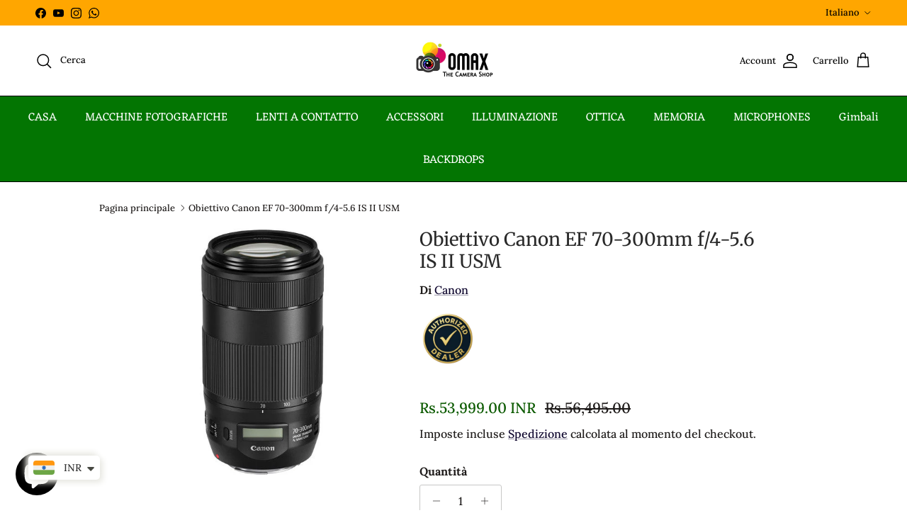

--- FILE ---
content_type: text/html; charset=utf-8
request_url: https://omaxphoto.com/it/products/canon-ef-70-300mm-f-4-5-6-is-ii-usm-lens
body_size: 42612
content:
<!doctype html>
<html class="no-js" lang="it" dir="ltr">
<head><meta charset="utf-8">
<meta name="viewport" content="width=device-width,initial-scale=1">
<title>Canon 70-300mm Mark II &ndash; The Camerashop</title><link rel="canonical" href="https://omaxphoto.com/it/products/canon-ef-70-300mm-f-4-5-6-is-ii-usm-lens"><link rel="icon" href="//omaxphoto.com/cdn/shop/files/favicon_53bbf922-e4cf-42e7-a86e-3b3ca3d82ed4.png?crop=center&height=48&v=1690813526&width=48" type="image/png">
  <link rel="apple-touch-icon" href="//omaxphoto.com/cdn/shop/files/favicon_53bbf922-e4cf-42e7-a86e-3b3ca3d82ed4.png?crop=center&height=180&v=1690813526&width=180"><meta name="description" content="Teleobiettivo zoom progettato per DSLR Canon con innesto EF full frame, questo obiettivo è adatto anche per l&#39;uso con i modelli APS-C in cui fornisce una gamma di lunghezza focale equivalente di 112-480 mm. Un elemento UD è presente nel design ottico per ridurre notevolmente le aberrazioni cromatiche e le frange di colore per una maggiore chiarezza."><meta property="og:site_name" content="The Camerashop">
<meta property="og:url" content="https://omaxphoto.com/it/products/canon-ef-70-300mm-f-4-5-6-is-ii-usm-lens">
<meta property="og:title" content="Canon 70-300mm Mark II">
<meta property="og:type" content="product">
<meta property="og:description" content="Teleobiettivo zoom progettato per DSLR Canon con innesto EF full frame, questo obiettivo è adatto anche per l&#39;uso con i modelli APS-C in cui fornisce una gamma di lunghezza focale equivalente di 112-480 mm. Un elemento UD è presente nel design ottico per ridurre notevolmente le aberrazioni cromatiche e le frange di colore per una maggiore chiarezza."><meta property="og:image" content="http://omaxphoto.com/cdn/shop/products/canon-ef-70-300mm-f4-56-is-ii-usm-lens-475874.jpg?crop=center&height=1200&v=1649059815&width=1200">
  <meta property="og:image:secure_url" content="https://omaxphoto.com/cdn/shop/products/canon-ef-70-300mm-f4-56-is-ii-usm-lens-475874.jpg?crop=center&height=1200&v=1649059815&width=1200">
  <meta property="og:image:width" content="500">
  <meta property="og:image:height" content="500"><meta property="og:price:amount" content="53,999.00">
  <meta property="og:price:currency" content="INR"><meta name="twitter:card" content="summary_large_image">
<meta name="twitter:title" content="Canon 70-300mm Mark II">
<meta name="twitter:description" content="Teleobiettivo zoom progettato per DSLR Canon con innesto EF full frame, questo obiettivo è adatto anche per l&#39;uso con i modelli APS-C in cui fornisce una gamma di lunghezza focale equivalente di 112-480 mm. Un elemento UD è presente nel design ottico per ridurre notevolmente le aberrazioni cromatiche e le frange di colore per una maggiore chiarezza.">
<style>@font-face {
  font-family: Lora;
  font-weight: 500;
  font-style: normal;
  font-display: fallback;
  src: url("//omaxphoto.com/cdn/fonts/lora/lora_n5.04efeb8e68ba4da62f0fd6abc2572b934a6148ba.woff2") format("woff2"),
       url("//omaxphoto.com/cdn/fonts/lora/lora_n5.e033d2f9dd010c91e161af150080aa55acb1b9f4.woff") format("woff");
}
@font-face {
  font-family: Lora;
  font-weight: 700;
  font-style: normal;
  font-display: fallback;
  src: url("//omaxphoto.com/cdn/fonts/lora/lora_n7.58a834e7e54c895806b2ffc982e4a00af29b1b9c.woff2") format("woff2"),
       url("//omaxphoto.com/cdn/fonts/lora/lora_n7.05fdf76140ca6e72e48561caf7f9893c487c3f1b.woff") format("woff");
}
@font-face {
  font-family: Lora;
  font-weight: 500;
  font-style: normal;
  font-display: fallback;
  src: url("//omaxphoto.com/cdn/fonts/lora/lora_n5.04efeb8e68ba4da62f0fd6abc2572b934a6148ba.woff2") format("woff2"),
       url("//omaxphoto.com/cdn/fonts/lora/lora_n5.e033d2f9dd010c91e161af150080aa55acb1b9f4.woff") format("woff");
}
@font-face {
  font-family: Lora;
  font-weight: 500;
  font-style: italic;
  font-display: fallback;
  src: url("//omaxphoto.com/cdn/fonts/lora/lora_i5.9c1ca8d88d18137812cdcd984d7d7f842728688a.woff2") format("woff2"),
       url("//omaxphoto.com/cdn/fonts/lora/lora_i5.ed24366fac30370c42ac2ed86afc890ff4603855.woff") format("woff");
}
@font-face {
  font-family: Lora;
  font-weight: 700;
  font-style: italic;
  font-display: fallback;
  src: url("//omaxphoto.com/cdn/fonts/lora/lora_i7.1bf76118f47019e7581a865f0f538b8ea5900419.woff2") format("woff2"),
       url("//omaxphoto.com/cdn/fonts/lora/lora_i7.1a7c7f083405ec98e57d8033d38caa748580f7ff.woff") format("woff");
}
@font-face {
  font-family: Merriweather;
  font-weight: 400;
  font-style: normal;
  font-display: fallback;
  src: url("//omaxphoto.com/cdn/fonts/merriweather/merriweather_n4.349a72bc63b970a8b7f00dc33f5bda2ec52f79cc.woff2") format("woff2"),
       url("//omaxphoto.com/cdn/fonts/merriweather/merriweather_n4.5a396c75a89c25b516c9d3cb026490795288d821.woff") format("woff");
}
@font-face {
  font-family: Alegreya;
  font-weight: 400;
  font-style: normal;
  font-display: fallback;
  src: url("//omaxphoto.com/cdn/fonts/alegreya/alegreya_n4.9d59d35c9865f13cc7223c9847768350c0c7301a.woff2") format("woff2"),
       url("//omaxphoto.com/cdn/fonts/alegreya/alegreya_n4.a883043573688913d15d350b7a40349399b2ef99.woff") format("woff");
}
@font-face {
  font-family: Eczar;
  font-weight: 400;
  font-style: normal;
  font-display: fallback;
  src: url("//omaxphoto.com/cdn/fonts/eczar/eczar_n4.48b383b82b7018c483e235e09b12eaed219ba164.woff2") format("woff2"),
       url("//omaxphoto.com/cdn/fonts/eczar/eczar_n4.8122d5101c169713b2082798cf677e00747cc664.woff") format("woff");
}
@font-face {
  font-family: Eczar;
  font-weight: 600;
  font-style: normal;
  font-display: fallback;
  src: url("//omaxphoto.com/cdn/fonts/eczar/eczar_n6.a8168b8f43095c5b3a7f27cede7264702facd4f9.woff2") format("woff2"),
       url("//omaxphoto.com/cdn/fonts/eczar/eczar_n6.39f6ec00aa522c959827f1ed95ff423a45c821fc.woff") format("woff");
}
:root {
  --page-container-width:          1100px;
  --reading-container-width:       720px;
  --divider-opacity:               0.14;
  --gutter-large:                  30px;
  --gutter-desktop:                20px;
  --gutter-mobile:                 16px;
  --section-padding:               50px;
  --larger-section-padding:        80px;
  --larger-section-padding-mobile: 60px;
  --largest-section-padding:       110px;
  --aos-animate-duration:          0.6s;

  --base-font-family:              Lora, serif;
  --base-font-weight:              500;
  --base-font-style:               normal;
  --heading-font-family:           Merriweather, serif;
  --heading-font-weight:           400;
  --heading-font-style:            normal;
  --heading-font-letter-spacing:   normal;
  --logo-font-family:              Alegreya, serif;
  --logo-font-weight:              400;
  --logo-font-style:               normal;
  --nav-font-family:               Eczar, serif;
  --nav-font-weight:               400;
  --nav-font-style:                normal;

  --base-text-size:16px;
  --base-line-height:              1.6;
  --input-text-size:16px;
  --smaller-text-size-1:13px;
  --smaller-text-size-2:14px;
  --smaller-text-size-3:13px;
  --smaller-text-size-4:12px;
  --larger-text-size:26px;
  --super-large-text-size:46px;
  --super-large-mobile-text-size:21px;
  --larger-mobile-text-size:21px;
  --logo-text-size:15px;--btn-letter-spacing: normal;
    --btn-text-transform: none;
    --button-text-size: 16px;
    --quickbuy-button-text-size: 14px;
    --small-feature-link-font-size: 1em;
    --input-btn-padding-top: 13px;
    --input-btn-padding-bottom: 13px;--heading-text-transform:none;
  --nav-text-size:                      16px;
  --mobile-menu-font-weight:            inherit;

  --body-bg-color:                      255 255 255;
  --bg-color:                           255 255 255;
  --body-text-color:                    32 29 28;
  --text-color:                         32 29 28;

  --header-text-col:                    #000000;--header-text-hover-col:             var(--header-text-col);--header-bg-col:                     #ffffff;
  --heading-color:                     41 41 41;
  --body-heading-color:                41 41 41;
  --heading-divider-col:               #000000;

  --logo-col:                          #000000;
  --main-nav-bg:                       #037502;
  --main-nav-link-col:                 #ffffff;
  --main-nav-link-hover-col:           #febf5d;
  --main-nav-link-featured-col:        #ff780b;

  --link-color:                        14 6 46;
  --body-link-color:                   14 6 46;

  --btn-bg-color:                        35 35 35;
  --btn-bg-hover-color:                  21 56 36;
  --btn-border-color:                    35 35 35;
  --btn-border-hover-color:              21 56 36;
  --btn-text-color:                      255 255 255;
  --btn-text-hover-color:                255 255 255;--btn-alt-bg-color:                    255 255 255;
  --btn-alt-text-color:                  30 27 27;
  --btn-alt-border-color:                30 27 27;
  --btn-alt-border-hover-color:          30 27 27;--btn-ter-bg-color:                    235 235 235;
  --btn-ter-text-color:                  0 0 0;
  --btn-ter-bg-hover-color:              35 35 35;
  --btn-ter-text-hover-color:            255 255 255;--btn-border-radius: 3px;
    --btn-inspired-border-radius: 3px;--color-scheme-default:                             #ffffff;
  --color-scheme-default-color:                       255 255 255;
  --color-scheme-default-text-color:                  32 29 28;
  --color-scheme-default-head-color:                  41 41 41;
  --color-scheme-default-link-color:                  14 6 46;
  --color-scheme-default-btn-text-color:              255 255 255;
  --color-scheme-default-btn-text-hover-color:        255 255 255;
  --color-scheme-default-btn-bg-color:                35 35 35;
  --color-scheme-default-btn-bg-hover-color:          21 56 36;
  --color-scheme-default-btn-border-color:            35 35 35;
  --color-scheme-default-btn-border-hover-color:      21 56 36;
  --color-scheme-default-btn-alt-text-color:          30 27 27;
  --color-scheme-default-btn-alt-bg-color:            255 255 255;
  --color-scheme-default-btn-alt-border-color:        30 27 27;
  --color-scheme-default-btn-alt-border-hover-color:  30 27 27;

  --color-scheme-1:                             linear-gradient(180deg, rgba(255, 211, 226, 1), rgba(168, 255, 251, 1) 100%);
  --color-scheme-1-color:                       242 242 242;
  --color-scheme-1-text-color:                  52 52 52;
  --color-scheme-1-head-color:                  52 52 52;
  --color-scheme-1-link-color:                  52 52 52;
  --color-scheme-1-btn-text-color:              255 255 255;
  --color-scheme-1-btn-text-hover-color:        255 255 255;
  --color-scheme-1-btn-bg-color:                0 0 0;
  --color-scheme-1-btn-bg-hover-color:          0 0 0;
  --color-scheme-1-btn-border-color:            0 0 0;
  --color-scheme-1-btn-border-hover-color:      0 0 0;
  --color-scheme-1-btn-alt-text-color:          35 35 35;
  --color-scheme-1-btn-alt-bg-color:            255 255 255;
  --color-scheme-1-btn-alt-border-color:        35 35 35;
  --color-scheme-1-btn-alt-border-hover-color:  35 35 35;

  --color-scheme-2:                             #f2f2f2;
  --color-scheme-2-color:                       242 242 242;
  --color-scheme-2-text-color:                  52 52 52;
  --color-scheme-2-head-color:                  52 52 52;
  --color-scheme-2-link-color:                  52 52 52;
  --color-scheme-2-btn-text-color:              255 255 255;
  --color-scheme-2-btn-text-hover-color:        255 255 255;
  --color-scheme-2-btn-bg-color:                59 148 21;
  --color-scheme-2-btn-bg-hover-color:          59 148 21;
  --color-scheme-2-btn-border-color:            59 148 21;
  --color-scheme-2-btn-border-hover-color:      59 148 21;
  --color-scheme-2-btn-alt-text-color:          35 35 35;
  --color-scheme-2-btn-alt-bg-color:            255 255 255;
  --color-scheme-2-btn-alt-border-color:        35 35 35;
  --color-scheme-2-btn-alt-border-hover-color:  35 35 35;

  /* Shop Pay payment terms */
  --payment-terms-background-color:    #ffffff;--quickbuy-bg: 242 242 242;--body-input-background-color:       rgb(var(--body-bg-color));
  --input-background-color:            rgb(var(--body-bg-color));
  --body-input-text-color:             var(--body-text-color);
  --input-text-color:                  var(--body-text-color);
  --body-input-border-color:           rgb(199, 199, 198);
  --input-border-color:                rgb(199, 199, 198);
  --input-border-color-hover:          rgb(132, 131, 130);
  --input-border-color-active:         rgb(32, 29, 28);

  --swatch-cross-svg:                  url("data:image/svg+xml,%3Csvg xmlns='http://www.w3.org/2000/svg' width='240' height='240' viewBox='0 0 24 24' fill='none' stroke='rgb(199, 199, 198)' stroke-width='0.09' preserveAspectRatio='none' %3E%3Cline x1='24' y1='0' x2='0' y2='24'%3E%3C/line%3E%3C/svg%3E");
  --swatch-cross-hover:                url("data:image/svg+xml,%3Csvg xmlns='http://www.w3.org/2000/svg' width='240' height='240' viewBox='0 0 24 24' fill='none' stroke='rgb(132, 131, 130)' stroke-width='0.09' preserveAspectRatio='none' %3E%3Cline x1='24' y1='0' x2='0' y2='24'%3E%3C/line%3E%3C/svg%3E");
  --swatch-cross-active:               url("data:image/svg+xml,%3Csvg xmlns='http://www.w3.org/2000/svg' width='240' height='240' viewBox='0 0 24 24' fill='none' stroke='rgb(32, 29, 28)' stroke-width='0.09' preserveAspectRatio='none' %3E%3Cline x1='24' y1='0' x2='0' y2='24'%3E%3C/line%3E%3C/svg%3E");

  --footer-divider-col:                #0e062e;
  --footer-text-col:                   89 75 75;
  --footer-heading-col:                23 23 23;
  --footer-bg-col:                     253 239 218;--product-label-overlay-justify: flex-start;--product-label-overlay-align: flex-start;--product-label-overlay-reduction-text:   #ffffff;
  --product-label-overlay-reduction-bg:     #3bb14f;
  --product-label-overlay-reduction-text-weight: 600;
  --product-label-overlay-stock-text:       #ffffff;
  --product-label-overlay-stock-bg:         #d25c0c;
  --product-label-overlay-new-text:         #ffffff;
  --product-label-overlay-new-bg:           #c16452;
  --product-label-overlay-meta-text:        #ffffff;
  --product-label-overlay-meta-bg:          #bd2585;
  --product-label-sale-text:                #0d5b02;
  --product-label-sold-text:                #c20000;
  --product-label-preorder-text:            #002a93;

  --product-block-crop-align:               center;

  
  --product-block-price-align:              flex-start;
  --product-block-price-item-margin-start:  initial;
  --product-block-price-item-margin-end:    .5rem;
  

  

  --collection-block-image-position:   top center;

  --swatch-picker-image-size:          40px;
  --swatch-crop-align:                 center center;

  --image-overlay-text-color:          255 255 255;--image-overlay-bg:                  rgba(0, 0, 0, 0.1);
  --image-overlay-shadow-start:        rgb(0 0 0 / 0.15);
  --image-overlay-box-opacity:         0.9;--product-inventory-ok-box-color:            #f2faf0;
  --product-inventory-ok-text-color:           #108043;
  --product-inventory-ok-icon-box-fill-color:  #fff;
  --product-inventory-low-box-color:           #dd2c1a;
  --product-inventory-low-text-color:          #dd7b1a;
  --product-inventory-low-icon-box-fill-color: none;
  --product-inventory-low-text-color-channels: 16, 128, 67;
  --product-inventory-ok-text-color-channels:  221, 123, 26;

  --rating-star-color: 193 100 82;--overlay-align-left: start;
    --overlay-align-right: end;}html[dir=rtl] {
  --overlay-right-text-m-left: 0;
  --overlay-right-text-m-right: auto;
  --overlay-left-shadow-left-left: 15%;
  --overlay-left-shadow-left-right: -50%;
  --overlay-left-shadow-right-left: -85%;
  --overlay-left-shadow-right-right: 0;
}.image-overlay--bg-box .text-overlay .text-overlay__text {
    --image-overlay-box-bg: 255 255 255;
    --heading-color: var(--body-heading-color);
    --text-color: var(--body-text-color);
    --link-color: var(--body-link-color);
  }::selection {
    background: rgb(var(--body-heading-color));
    color: rgb(var(--body-bg-color));
  }
  ::-moz-selection {
    background: rgb(var(--body-heading-color));
    color: rgb(var(--body-bg-color));
  }.navigation .h1 {
  color: inherit !important;
}.use-color-scheme--default {
  --product-label-sale-text:           #0d5b02;
  --product-label-sold-text:           #c20000;
  --product-label-preorder-text:       #002a93;
  --input-background-color:            rgb(var(--body-bg-color));
  --input-text-color:                  var(--body-input-text-color);
  --input-border-color:                rgb(199, 199, 198);
  --input-border-color-hover:          rgb(132, 131, 130);
  --input-border-color-active:         rgb(32, 29, 28);
}</style>

  <link href="//omaxphoto.com/cdn/shop/t/30/assets/main.css?v=59812818702299870031763640288" rel="stylesheet" type="text/css" media="all" />
<link rel="preload" as="font" href="//omaxphoto.com/cdn/fonts/lora/lora_n5.04efeb8e68ba4da62f0fd6abc2572b934a6148ba.woff2" type="font/woff2" crossorigin><link rel="preload" as="font" href="//omaxphoto.com/cdn/fonts/merriweather/merriweather_n4.349a72bc63b970a8b7f00dc33f5bda2ec52f79cc.woff2" type="font/woff2" crossorigin><script>
    document.documentElement.className = document.documentElement.className.replace('no-js', 'js');

    window.theme = {
      info: {
        name: 'Symmetry',
        version: '8.1.0'
      },
      device: {
        hasTouch: window.matchMedia('(any-pointer: coarse)').matches,
        hasHover: window.matchMedia('(hover: hover)').matches
      },
      mediaQueries: {
        md: '(min-width: 768px)',
        productMediaCarouselBreak: '(min-width: 1041px)'
      },
      routes: {
        base: 'https://omaxphoto.com',
        cart: '/it/cart',
        cartAdd: '/it/cart/add.js',
        cartUpdate: '/it/cart/update.js',
        predictiveSearch: '/it/search/suggest'
      },
      strings: {
        cartTermsConfirmation: "Prima di proseguire devi accettare i termini e le condizioni.",
        cartItemsQuantityError: "La quantità massima di questo articolo che puoi aggiungere al carrello è [QUANTITY].",
        generalSearchViewAll: "Visualizza tutti i risultati della ricerca",
        noStock: "Esaurito",
        noVariant: "Non disponibile",
        productsProductChooseA: "Scegline uno",
        generalSearchPages: "Pagine",
        generalSearchNoResultsWithoutTerms: "Siamo spiacenti, non abbiamo trovato nessun risultato",
        shippingCalculator: {
          singleRate: "È presente una tariffa di spedizione per questa destinazione:",
          multipleRates: "Sono presenti più tariffe di spedizione per questa destinazione:",
          noRates: "Non effettuiamo spedizioni verso questa destinazione."
        },
        regularPrice: "Prezzo normale",
        salePrice: "Prezzo di vendita"
      },
      settings: {
        moneyWithCurrencyFormat: "\u003cspan class=money\u003eRs.{{amount}} INR\u003c\/span\u003e",
        cartType: "drawer",
        afterAddToCart: "drawer",
        quickbuyStyle: "button",
        externalLinksNewTab: true,
        internalLinksSmoothScroll: true
      }
    }

    theme.inlineNavigationCheck = function() {
      var pageHeader = document.querySelector('.pageheader'),
          inlineNavContainer = pageHeader.querySelector('.logo-area__left__inner'),
          inlineNav = inlineNavContainer.querySelector('.navigation--left');
      if (inlineNav && getComputedStyle(inlineNav).display != 'none') {
        var inlineMenuCentered = document.querySelector('.pageheader--layout-inline-menu-center'),
            logoContainer = document.querySelector('.logo-area__middle__inner');
        if(inlineMenuCentered) {
          var rightWidth = document.querySelector('.logo-area__right__inner').clientWidth,
              middleWidth = logoContainer.clientWidth,
              logoArea = document.querySelector('.logo-area'),
              computedLogoAreaStyle = getComputedStyle(logoArea),
              logoAreaInnerWidth = logoArea.clientWidth - Math.ceil(parseFloat(computedLogoAreaStyle.paddingLeft)) - Math.ceil(parseFloat(computedLogoAreaStyle.paddingRight)),
              availableNavWidth = logoAreaInnerWidth - Math.max(rightWidth, middleWidth) * 2 - 40;
          inlineNavContainer.style.maxWidth = availableNavWidth + 'px';
        }

        var firstInlineNavLink = inlineNav.querySelector('.navigation__item:first-child'),
            lastInlineNavLink = inlineNav.querySelector('.navigation__item:last-child');
        if (lastInlineNavLink) {
          var inlineNavWidth = null;
          if(document.querySelector('html[dir=rtl]')) {
            inlineNavWidth = firstInlineNavLink.offsetLeft - lastInlineNavLink.offsetLeft + firstInlineNavLink.offsetWidth;
          } else {
            inlineNavWidth = lastInlineNavLink.offsetLeft - firstInlineNavLink.offsetLeft + lastInlineNavLink.offsetWidth;
          }
          if (inlineNavContainer.offsetWidth >= inlineNavWidth) {
            pageHeader.classList.add('pageheader--layout-inline-permitted');
            var tallLogo = logoContainer.clientHeight > lastInlineNavLink.clientHeight + 20;
            if (tallLogo) {
              inlineNav.classList.add('navigation--tight-underline');
            } else {
              inlineNav.classList.remove('navigation--tight-underline');
            }
          } else {
            pageHeader.classList.remove('pageheader--layout-inline-permitted');
          }
        }
      }
    };

    theme.setInitialHeaderHeightProperty = () => {
      const section = document.querySelector('.section-header');
      if (section) {
        document.documentElement.style.setProperty('--theme-header-height', Math.ceil(section.clientHeight) + 'px');
      }
    };
  </script>

  <script src="//omaxphoto.com/cdn/shop/t/30/assets/main.js?v=117527606522457621901763640288" defer></script>
    <script src="//omaxphoto.com/cdn/shop/t/30/assets/animate-on-scroll.js?v=15249566486942820451763640288" defer></script>
    <link href="//omaxphoto.com/cdn/shop/t/30/assets/animate-on-scroll.css?v=135962721104954213331763640288" rel="stylesheet" type="text/css" media="all" />
  

  <script>window.performance && window.performance.mark && window.performance.mark('shopify.content_for_header.start');</script><meta name="google-site-verification" content="cIWe3tuf8v6gn1J6l67LBEQn0PU8PohkLzKpzwmCQ4g">
<meta name="google-site-verification" content="VMcUm27FQ9rXzGB70JSDbqKYxxXEexy4ntOrcn3lmxo">
<meta id="shopify-digital-wallet" name="shopify-digital-wallet" content="/52555841687/digital_wallets/dialog">
<link rel="alternate" hreflang="x-default" href="https://omaxphoto.com/products/canon-ef-70-300mm-f-4-5-6-is-ii-usm-lens">
<link rel="alternate" hreflang="en" href="https://omaxphoto.com/products/canon-ef-70-300mm-f-4-5-6-is-ii-usm-lens">
<link rel="alternate" hreflang="it" href="https://omaxphoto.com/it/products/canon-ef-70-300mm-f-4-5-6-is-ii-usm-lens">
<link rel="alternate" hreflang="de" href="https://omaxphoto.com/de/products/canon-ef-70-300mm-f-4-5-6-is-ii-usm-lens">
<link rel="alternate" hreflang="fr" href="https://omaxphoto.com/fr/products/canon-ef-70-300mm-f-4-5-6-is-ii-usm-lens">
<link rel="alternate" hreflang="en-US" href="https://omaxphoto.com/en-us/products/canon-ef-70-300mm-f-4-5-6-is-ii-usm-lens">
<link rel="alternate" hreflang="en-AU" href="https://omaxphoto.com/en-au/products/canon-ef-70-300mm-f-4-5-6-is-ii-usm-lens">
<link rel="alternate" hreflang="en-CA" href="https://omaxphoto.com/en-ca/products/canon-ef-70-300mm-f-4-5-6-is-ii-usm-lens">
<link rel="alternate" hreflang="en-SG" href="https://omaxphoto.com/en-sg/products/canon-ef-70-300mm-f-4-5-6-is-ii-usm-lens">
<link rel="alternate" hreflang="en-AE" href="https://omaxphoto.com/en-ae/products/canon-ef-70-300mm-f-4-5-6-is-ii-usm-lens">
<link rel="alternate" hreflang="en-BD" href="https://omaxphoto.com/en-bd/products/canon-ef-70-300mm-f-4-5-6-is-ii-usm-lens">
<link rel="alternate" hreflang="en-SA" href="https://omaxphoto.com/en-sa/products/canon-ef-70-300mm-f-4-5-6-is-ii-usm-lens">
<link rel="alternate" type="application/json+oembed" href="https://omaxphoto.com/it/products/canon-ef-70-300mm-f-4-5-6-is-ii-usm-lens.oembed">
<script async="async" src="/checkouts/internal/preloads.js?locale=it-IN"></script>
<script id="shopify-features" type="application/json">{"accessToken":"1c653a49d52d9a5d5faa8411f6d7e3db","betas":["rich-media-storefront-analytics"],"domain":"omaxphoto.com","predictiveSearch":true,"shopId":52555841687,"locale":"it"}</script>
<script>var Shopify = Shopify || {};
Shopify.shop = "the-camerashop.myshopify.com";
Shopify.locale = "it";
Shopify.currency = {"active":"INR","rate":"1.0"};
Shopify.country = "IN";
Shopify.theme = {"name":"Updated copy of Updated copy of  Symmetry Current","id":146199773335,"schema_name":"Symmetry","schema_version":"8.1.0","theme_store_id":568,"role":"main"};
Shopify.theme.handle = "null";
Shopify.theme.style = {"id":null,"handle":null};
Shopify.cdnHost = "omaxphoto.com/cdn";
Shopify.routes = Shopify.routes || {};
Shopify.routes.root = "/it/";</script>
<script type="module">!function(o){(o.Shopify=o.Shopify||{}).modules=!0}(window);</script>
<script>!function(o){function n(){var o=[];function n(){o.push(Array.prototype.slice.apply(arguments))}return n.q=o,n}var t=o.Shopify=o.Shopify||{};t.loadFeatures=n(),t.autoloadFeatures=n()}(window);</script>
<script id="shop-js-analytics" type="application/json">{"pageType":"product"}</script>
<script defer="defer" async type="module" src="//omaxphoto.com/cdn/shopifycloud/shop-js/modules/v2/client.init-shop-cart-sync_dvfQaB1V.it.esm.js"></script>
<script defer="defer" async type="module" src="//omaxphoto.com/cdn/shopifycloud/shop-js/modules/v2/chunk.common_BW-OJwDu.esm.js"></script>
<script defer="defer" async type="module" src="//omaxphoto.com/cdn/shopifycloud/shop-js/modules/v2/chunk.modal_CX4jaIRf.esm.js"></script>
<script type="module">
  await import("//omaxphoto.com/cdn/shopifycloud/shop-js/modules/v2/client.init-shop-cart-sync_dvfQaB1V.it.esm.js");
await import("//omaxphoto.com/cdn/shopifycloud/shop-js/modules/v2/chunk.common_BW-OJwDu.esm.js");
await import("//omaxphoto.com/cdn/shopifycloud/shop-js/modules/v2/chunk.modal_CX4jaIRf.esm.js");

  window.Shopify.SignInWithShop?.initShopCartSync?.({"fedCMEnabled":true,"windoidEnabled":true});

</script>
<script>(function() {
  var isLoaded = false;
  function asyncLoad() {
    if (isLoaded) return;
    isLoaded = true;
    var urls = ["https:\/\/ecommplugins-scripts.trustpilot.com\/v2.1\/js\/header.min.js?settings=eyJrZXkiOiI1THJGWEVDSTFkNFhNUzlBIiwicyI6InNrdSJ9\u0026shop=the-camerashop.myshopify.com","https:\/\/ecommplugins-trustboxsettings.trustpilot.com\/the-camerashop.myshopify.com.js?settings=1653739086102\u0026shop=the-camerashop.myshopify.com","https:\/\/widget.trustpilot.com\/bootstrap\/v5\/tp.widget.sync.bootstrap.min.js?shop=the-camerashop.myshopify.com","https:\/\/d33a6lvgbd0fej.cloudfront.net\/script_tag\/secomapp.scripttag.js?shop=the-camerashop.myshopify.com"];
    for (var i = 0; i < urls.length; i++) {
      var s = document.createElement('script');
      s.type = 'text/javascript';
      s.async = true;
      s.src = urls[i];
      var x = document.getElementsByTagName('script')[0];
      x.parentNode.insertBefore(s, x);
    }
  };
  if(window.attachEvent) {
    window.attachEvent('onload', asyncLoad);
  } else {
    window.addEventListener('load', asyncLoad, false);
  }
})();</script>
<script id="__st">var __st={"a":52555841687,"offset":19800,"reqid":"36eb2607-69c6-424b-9e96-34307a197eaa-1769510355","pageurl":"omaxphoto.com\/it\/products\/canon-ef-70-300mm-f-4-5-6-is-ii-usm-lens","u":"7e57dcca3f44","p":"product","rtyp":"product","rid":7103500386455};</script>
<script>window.ShopifyPaypalV4VisibilityTracking = true;</script>
<script id="captcha-bootstrap">!function(){'use strict';const t='contact',e='account',n='new_comment',o=[[t,t],['blogs',n],['comments',n],[t,'customer']],c=[[e,'customer_login'],[e,'guest_login'],[e,'recover_customer_password'],[e,'create_customer']],r=t=>t.map((([t,e])=>`form[action*='/${t}']:not([data-nocaptcha='true']) input[name='form_type'][value='${e}']`)).join(','),a=t=>()=>t?[...document.querySelectorAll(t)].map((t=>t.form)):[];function s(){const t=[...o],e=r(t);return a(e)}const i='password',u='form_key',d=['recaptcha-v3-token','g-recaptcha-response','h-captcha-response',i],f=()=>{try{return window.sessionStorage}catch{return}},m='__shopify_v',_=t=>t.elements[u];function p(t,e,n=!1){try{const o=window.sessionStorage,c=JSON.parse(o.getItem(e)),{data:r}=function(t){const{data:e,action:n}=t;return t[m]||n?{data:e,action:n}:{data:t,action:n}}(c);for(const[e,n]of Object.entries(r))t.elements[e]&&(t.elements[e].value=n);n&&o.removeItem(e)}catch(o){console.error('form repopulation failed',{error:o})}}const l='form_type',E='cptcha';function T(t){t.dataset[E]=!0}const w=window,h=w.document,L='Shopify',v='ce_forms',y='captcha';let A=!1;((t,e)=>{const n=(g='f06e6c50-85a8-45c8-87d0-21a2b65856fe',I='https://cdn.shopify.com/shopifycloud/storefront-forms-hcaptcha/ce_storefront_forms_captcha_hcaptcha.v1.5.2.iife.js',D={infoText:'Protetto da hCaptcha',privacyText:'Privacy',termsText:'Termini'},(t,e,n)=>{const o=w[L][v],c=o.bindForm;if(c)return c(t,g,e,D).then(n);var r;o.q.push([[t,g,e,D],n]),r=I,A||(h.body.append(Object.assign(h.createElement('script'),{id:'captcha-provider',async:!0,src:r})),A=!0)});var g,I,D;w[L]=w[L]||{},w[L][v]=w[L][v]||{},w[L][v].q=[],w[L][y]=w[L][y]||{},w[L][y].protect=function(t,e){n(t,void 0,e),T(t)},Object.freeze(w[L][y]),function(t,e,n,w,h,L){const[v,y,A,g]=function(t,e,n){const i=e?o:[],u=t?c:[],d=[...i,...u],f=r(d),m=r(i),_=r(d.filter((([t,e])=>n.includes(e))));return[a(f),a(m),a(_),s()]}(w,h,L),I=t=>{const e=t.target;return e instanceof HTMLFormElement?e:e&&e.form},D=t=>v().includes(t);t.addEventListener('submit',(t=>{const e=I(t);if(!e)return;const n=D(e)&&!e.dataset.hcaptchaBound&&!e.dataset.recaptchaBound,o=_(e),c=g().includes(e)&&(!o||!o.value);(n||c)&&t.preventDefault(),c&&!n&&(function(t){try{if(!f())return;!function(t){const e=f();if(!e)return;const n=_(t);if(!n)return;const o=n.value;o&&e.removeItem(o)}(t);const e=Array.from(Array(32),(()=>Math.random().toString(36)[2])).join('');!function(t,e){_(t)||t.append(Object.assign(document.createElement('input'),{type:'hidden',name:u})),t.elements[u].value=e}(t,e),function(t,e){const n=f();if(!n)return;const o=[...t.querySelectorAll(`input[type='${i}']`)].map((({name:t})=>t)),c=[...d,...o],r={};for(const[a,s]of new FormData(t).entries())c.includes(a)||(r[a]=s);n.setItem(e,JSON.stringify({[m]:1,action:t.action,data:r}))}(t,e)}catch(e){console.error('failed to persist form',e)}}(e),e.submit())}));const S=(t,e)=>{t&&!t.dataset[E]&&(n(t,e.some((e=>e===t))),T(t))};for(const o of['focusin','change'])t.addEventListener(o,(t=>{const e=I(t);D(e)&&S(e,y())}));const B=e.get('form_key'),M=e.get(l),P=B&&M;t.addEventListener('DOMContentLoaded',(()=>{const t=y();if(P)for(const e of t)e.elements[l].value===M&&p(e,B);[...new Set([...A(),...v().filter((t=>'true'===t.dataset.shopifyCaptcha))])].forEach((e=>S(e,t)))}))}(h,new URLSearchParams(w.location.search),n,t,e,['guest_login'])})(!0,!0)}();</script>
<script integrity="sha256-4kQ18oKyAcykRKYeNunJcIwy7WH5gtpwJnB7kiuLZ1E=" data-source-attribution="shopify.loadfeatures" defer="defer" src="//omaxphoto.com/cdn/shopifycloud/storefront/assets/storefront/load_feature-a0a9edcb.js" crossorigin="anonymous"></script>
<script data-source-attribution="shopify.dynamic_checkout.dynamic.init">var Shopify=Shopify||{};Shopify.PaymentButton=Shopify.PaymentButton||{isStorefrontPortableWallets:!0,init:function(){window.Shopify.PaymentButton.init=function(){};var t=document.createElement("script");t.src="https://omaxphoto.com/cdn/shopifycloud/portable-wallets/latest/portable-wallets.it.js",t.type="module",document.head.appendChild(t)}};
</script>
<script data-source-attribution="shopify.dynamic_checkout.buyer_consent">
  function portableWalletsHideBuyerConsent(e){var t=document.getElementById("shopify-buyer-consent"),n=document.getElementById("shopify-subscription-policy-button");t&&n&&(t.classList.add("hidden"),t.setAttribute("aria-hidden","true"),n.removeEventListener("click",e))}function portableWalletsShowBuyerConsent(e){var t=document.getElementById("shopify-buyer-consent"),n=document.getElementById("shopify-subscription-policy-button");t&&n&&(t.classList.remove("hidden"),t.removeAttribute("aria-hidden"),n.addEventListener("click",e))}window.Shopify?.PaymentButton&&(window.Shopify.PaymentButton.hideBuyerConsent=portableWalletsHideBuyerConsent,window.Shopify.PaymentButton.showBuyerConsent=portableWalletsShowBuyerConsent);
</script>
<script>
  function portableWalletsCleanup(e){e&&e.src&&console.error("Failed to load portable wallets script "+e.src);var t=document.querySelectorAll("shopify-accelerated-checkout .shopify-payment-button__skeleton, shopify-accelerated-checkout-cart .wallet-cart-button__skeleton"),e=document.getElementById("shopify-buyer-consent");for(let e=0;e<t.length;e++)t[e].remove();e&&e.remove()}function portableWalletsNotLoadedAsModule(e){e instanceof ErrorEvent&&"string"==typeof e.message&&e.message.includes("import.meta")&&"string"==typeof e.filename&&e.filename.includes("portable-wallets")&&(window.removeEventListener("error",portableWalletsNotLoadedAsModule),window.Shopify.PaymentButton.failedToLoad=e,"loading"===document.readyState?document.addEventListener("DOMContentLoaded",window.Shopify.PaymentButton.init):window.Shopify.PaymentButton.init())}window.addEventListener("error",portableWalletsNotLoadedAsModule);
</script>

<script type="module" src="https://omaxphoto.com/cdn/shopifycloud/portable-wallets/latest/portable-wallets.it.js" onError="portableWalletsCleanup(this)" crossorigin="anonymous"></script>
<script nomodule>
  document.addEventListener("DOMContentLoaded", portableWalletsCleanup);
</script>

<link id="shopify-accelerated-checkout-styles" rel="stylesheet" media="screen" href="https://omaxphoto.com/cdn/shopifycloud/portable-wallets/latest/accelerated-checkout-backwards-compat.css" crossorigin="anonymous">
<style id="shopify-accelerated-checkout-cart">
        #shopify-buyer-consent {
  margin-top: 1em;
  display: inline-block;
  width: 100%;
}

#shopify-buyer-consent.hidden {
  display: none;
}

#shopify-subscription-policy-button {
  background: none;
  border: none;
  padding: 0;
  text-decoration: underline;
  font-size: inherit;
  cursor: pointer;
}

#shopify-subscription-policy-button::before {
  box-shadow: none;
}

      </style>
<script id="sections-script" data-sections="related-products,footer" defer="defer" src="//omaxphoto.com/cdn/shop/t/30/compiled_assets/scripts.js?v=2671"></script>
<script>window.performance && window.performance.mark && window.performance.mark('shopify.content_for_header.end');</script>
<!-- CC Custom Head Start --><!-- CC Custom Head End --><!-- BEGIN app block: shopify://apps/consentmo-gdpr/blocks/gdpr_cookie_consent/4fbe573f-a377-4fea-9801-3ee0858cae41 -->


<!-- END app block --><!-- BEGIN app block: shopify://apps/judge-me-reviews/blocks/judgeme_core/61ccd3b1-a9f2-4160-9fe9-4fec8413e5d8 --><!-- Start of Judge.me Core -->






<link rel="dns-prefetch" href="https://cdnwidget.judge.me">
<link rel="dns-prefetch" href="https://cdn.judge.me">
<link rel="dns-prefetch" href="https://cdn1.judge.me">
<link rel="dns-prefetch" href="https://api.judge.me">

<script data-cfasync="false" class="jdgm-settings-script">window.jdgmSettings={"pagination":5,"disable_web_reviews":false,"badge_no_review_text":"No reviews","badge_n_reviews_text":"<span class='notranslate'>{{ n }}</span> review/reviews","hide_badge_preview_if_no_reviews":true,"badge_hide_text":false,"enforce_center_preview_badge":false,"widget_title":"Customer Reviews","widget_open_form_text":"Write a review","widget_close_form_text":"Cancel review","widget_refresh_page_text":"Refresh page","widget_summary_text":"Based on <span class='notranslate'>{{ number_of_reviews }}</span> review/reviews","widget_no_review_text":"No reviews yet","widget_name_field_text":"Name","widget_verified_name_field_text":"Verified Name (public)","widget_name_placeholder_text":"Enter your name (public)","widget_required_field_error_text":"This field is required.","widget_email_field_text":"Email","widget_verified_email_field_text":"Verified Email (private, can not be edited)","widget_email_placeholder_text":"Enter your email (private)","widget_email_field_error_text":"Please enter a valid email address.","widget_rating_field_text":"Rating","widget_review_title_field_text":"Review Title","widget_review_title_placeholder_text":"Give your review a title","widget_review_body_field_text":"Review","widget_review_body_placeholder_text":"Write your comments here","widget_pictures_field_text":"Picture/Video (optional)","widget_submit_review_text":"Submit Review","widget_submit_verified_review_text":"Submit Verified Review","widget_submit_success_msg_with_auto_publish":"Thank you! Please refresh the page in a few moments to see your review. You can remove or edit your review by logging into \u003ca href='https://judge.me/login' target='_blank' rel='nofollow noopener'\u003eJudge.me\u003c/a\u003e","widget_submit_success_msg_no_auto_publish":"Thank you! Your review will be published as soon as it is approved by the shop admin. You can remove or edit your review by logging into \u003ca href='https://judge.me/login' target='_blank' rel='nofollow noopener'\u003eJudge.me\u003c/a\u003e","widget_show_default_reviews_out_of_total_text":"Showing <span class='notranslate'>{{ n_reviews_shown }}</span> out of <span class='notranslate'>{{ n_reviews }}</span> reviews.","widget_show_all_link_text":"Show all","widget_show_less_link_text":"Show less","widget_author_said_text":"<span class='notranslate'>{{ reviewer_name }}</span> said:","widget_days_text":"<span class='notranslate'>{{ n }}</span> days ago","widget_weeks_text":"<span class='notranslate'>{{ n }}</span> week/weeks ago","widget_months_text":"<span class='notranslate'>{{ n }}</span> month/months ago","widget_years_text":"<span class='notranslate'>{{ n }}</span> year/years ago","widget_yesterday_text":"Yesterday","widget_today_text":"Today","widget_replied_text":"\u003e\u003e <span class='notranslate'>{{ shop_name }}</span> replied:","widget_read_more_text":"Read more","widget_rating_filter_see_all_text":"See all reviews","widget_sorting_most_recent_text":"Most Recent","widget_sorting_highest_rating_text":"Highest Rating","widget_sorting_lowest_rating_text":"Lowest Rating","widget_sorting_with_pictures_text":"Only Pictures","widget_sorting_most_helpful_text":"Most Helpful","widget_open_question_form_text":"Ask a question","widget_reviews_subtab_text":"Reviews","widget_questions_subtab_text":"Questions","widget_question_label_text":"Question","widget_answer_label_text":"Answer","widget_question_placeholder_text":"Write your question here","widget_submit_question_text":"Submit Question","widget_question_submit_success_text":"Thank you for your question! We will notify you once it gets answered.","verified_badge_text":"Verified","verified_badge_placement":"left-of-reviewer-name","widget_hide_border":false,"widget_social_share":false,"all_reviews_include_out_of_store_products":true,"all_reviews_out_of_store_text":"(out of store)","all_reviews_product_name_prefix_text":"about","enable_review_pictures":true,"widget_product_reviews_subtab_text":"Product Reviews","widget_shop_reviews_subtab_text":"Shop Reviews","widget_sorting_pictures_first_text":"Pictures First","floating_tab_button_name":"★ Judge.me Reviews","floating_tab_title":"Let customers speak for us","floating_tab_url":"https://omaxphoto.com/pages/reviews","all_reviews_text_badge_text":"Customers rate us <span class='notranslate'>{{ shop.metafields.judgeme.all_reviews_rating | round: 1 }}</span>/5 based on <span class='notranslate'>{{ shop.metafields.judgeme.all_reviews_count }}</span> reviews.","all_reviews_text_badge_url":"https://omaxphoto.com/pages/reviews","featured_carousel_title":"Let customers speak for us","featured_carousel_count_text":"from <span class='notranslate'>{{ n }}</span> reviews","featured_carousel_url":"https://omaxphoto.com/pages/reviews","verified_count_badge_url":"https://omaxphoto.com/pages/reviews","picture_reminder_submit_button":"Upload Pictures","widget_sorting_videos_first_text":"Videos First","widget_review_pending_text":"Pending","remove_microdata_snippet":true,"preview_badge_no_question_text":"No questions","preview_badge_n_question_text":"<span class='notranslate'>{{ number_of_questions }}</span> question/questions","widget_search_bar_placeholder":"Search reviews","widget_sorting_verified_only_text":"Verified only","all_reviews_page_load_more_text":"Load More Reviews","widget_public_name_text":"displayed publicly like","widget_reviewer_anonymous":"Anonymous","medals_widget_title":"Judge.me Review Medals","widget_invalid_yt_video_url_error_text":"Not a YouTube video URL","widget_load_with_code_splitting":true,"widget_ugc_title":"Made by us, Shared by you","widget_ugc_subtitle":"Tag us to see your picture featured in our page","widget_ugc_primary_button_text":"Buy Now","widget_ugc_secondary_button_text":"Load More","widget_ugc_reviews_button_text":"View Reviews","widget_summary_average_rating_text":"<span class='notranslate'>{{ average_rating }}</span> out of 5","widget_media_grid_title":"Customer photos \u0026 videos","widget_media_grid_see_more_text":"See more","widget_verified_by_judgeme_text":"Verified by Judge.me","widget_media_field_exceed_quantity_message":"Sorry, we can only accept <span class='notranslate'>{{ max_media }}</span> for one review.","widget_media_field_exceed_limit_message":"<span class='notranslate'>{{ file_name }}</span> is too large, please select a <span class='notranslate'>{{ media_type }}</span> less than <span class='notranslate'>{{ size_limit }}</span>MB.","widget_review_submitted_text":"Review Submitted!","widget_question_submitted_text":"Question Submitted!","widget_write_your_answer_here_text":"Write your answer here","widget_show_collected_by_judgeme":false,"preview_badge_collection_page_install_preference":true,"preview_badge_product_page_install_preference":true,"review_widget_best_location":true,"platform":"shopify","branding_url":"https://judge.me/reviews","branding_text":"Powered by Judge.me","locale":"en","reply_name":"The Camerashop","widget_version":"2.1","footer":true,"autopublish":true,"review_dates":true,"enable_custom_form":false};</script> <style class="jdgm-settings-style">.jdgm-xx{left:0}.jdgm-prev-badge[data-average-rating='0.00']{display:none !important}.jdgm-author-all-initials{display:none !important}.jdgm-author-last-initial{display:none !important}.jdgm-rev-widg__title{visibility:hidden}.jdgm-rev-widg__summary-text{visibility:hidden}.jdgm-prev-badge__text{visibility:hidden}.jdgm-rev__replier:before{content:'omaxphoto.com'}.jdgm-rev__prod-link-prefix:before{content:'about'}.jdgm-rev__out-of-store-text:before{content:'(out of store)'}@media only screen and (min-width: 768px){.jdgm-rev__pics .jdgm-rev_all-rev-page-picture-separator,.jdgm-rev__pics .jdgm-rev__product-picture{display:none}}</span>@media only screen and (max-width: 768px){.jdgm-rev__pics .jdgm-rev_all-rev-page-picture-separator,.jdgm-rev__pics .jdgm-rev__product-picture{display:none}}</span>.jdgm-preview-badge[data-template="index"]{display:none !important}.jdgm-verified-count-badget[data-from-snippet="true"]{display:none !important}.jdgm-carousel-wrapper[data-from-snippet="true"]{display:none !important}.jdgm-all-reviews-text[data-from-snippet="true"]{display:none !important}.jdgm-medals-section[data-from-snippet="true"]{display:none !important}
</style>

  
  
  
  <style class="jdgm-miracle-styles">
  @-webkit-keyframes jdgm-spin{0%{-webkit-transform:rotate(0deg);-ms-transform:rotate(0deg);transform:rotate(0deg)}100%{-webkit-transform:rotate(359deg);-ms-transform:rotate(359deg);transform:rotate(359deg)}}</span>@keyframes jdgm-spin{0%{-webkit-transform:rotate(0deg);-ms-transform:rotate(0deg);transform:rotate(0deg)}100%{-webkit-transform:rotate(359deg);-ms-transform:rotate(359deg);transform:rotate(359deg)}}</span>@font-face{font-family:'JudgemeStar';src:url("[data-uri]") format("woff");font-weight:normal;font-style:normal}.jdgm-star{font-family:'JudgemeStar';display:inline !important;text-decoration:none !important;padding:0 4px 0 0 !important;margin:0 !important;font-weight:bold;opacity:1;-webkit-font-smoothing:antialiased;-moz-osx-font-smoothing:grayscale}.jdgm-star:hover{opacity:1}.jdgm-star:last-of-type{padding:0 !important}.jdgm-star.jdgm--on:before{content:"\e000"}.jdgm-star.jdgm--off:before{content:"\e001"}.jdgm-star.jdgm--half:before{content:"\e002"}.jdgm-widget *{margin:0;line-height:1.4;-webkit-box-sizing:border-box;-moz-box-sizing:border-box;box-sizing:border-box;-webkit-overflow-scrolling:touch}.jdgm-hidden{display:none !important;visibility:hidden !important}.jdgm-temp-hidden{display:none}.jdgm-spinner{width:40px;height:40px;margin:auto;border-radius:50%;border-top:2px solid #eee;border-right:2px solid #eee;border-bottom:2px solid #eee;border-left:2px solid #ccc;-webkit-animation:jdgm-spin 0.8s infinite linear;animation:jdgm-spin 0.8s infinite linear}.jdgm-prev-badge{display:block !important} </style>

  
  
   


<script data-cfasync='false' class='jdgm-script'>
!function(e){window.jdgm=window.jdgm||{},jdgm.CDN_HOST="https://cdnwidget.judge.me/",jdgm.CDN_HOST_ALT="https://cdn2.judge.me/cdn/widget_frontend/",jdgm.API_HOST="https://api.judge.me/",jdgm.CDN_BASE_URL="https://cdn.shopify.com/extensions/019beb2a-7cf9-7238-9765-11a892117c03/judgeme-extensions-316/assets/",
jdgm.docReady=function(d){(e.attachEvent?"complete"===e.readyState:"loading"!==e.readyState)?
setTimeout(d,0):e.addEventListener("DOMContentLoaded",d)},jdgm.loadCSS=function(d,t,o,a){
!o&&jdgm.loadCSS.requestedUrls.indexOf(d)>=0||(jdgm.loadCSS.requestedUrls.push(d),
(a=e.createElement("link")).rel="stylesheet",a.class="jdgm-stylesheet",a.media="nope!",
a.href=d,a.onload=function(){this.media="all",t&&setTimeout(t)},e.body.appendChild(a))},
jdgm.loadCSS.requestedUrls=[],jdgm.loadJS=function(e,d){var t=new XMLHttpRequest;
t.onreadystatechange=function(){4===t.readyState&&(Function(t.response)(),d&&d(t.response))},
t.open("GET",e),t.onerror=function(){if(e.indexOf(jdgm.CDN_HOST)===0&&jdgm.CDN_HOST_ALT!==jdgm.CDN_HOST){var f=e.replace(jdgm.CDN_HOST,jdgm.CDN_HOST_ALT);jdgm.loadJS(f,d)}},t.send()},jdgm.docReady((function(){(window.jdgmLoadCSS||e.querySelectorAll(
".jdgm-widget, .jdgm-all-reviews-page").length>0)&&(jdgmSettings.widget_load_with_code_splitting?
parseFloat(jdgmSettings.widget_version)>=3?jdgm.loadCSS(jdgm.CDN_HOST+"widget_v3/base.css"):
jdgm.loadCSS(jdgm.CDN_HOST+"widget/base.css"):jdgm.loadCSS(jdgm.CDN_HOST+"shopify_v2.css"),
jdgm.loadJS(jdgm.CDN_HOST+"loa"+"der.js"))}))}(document);
</script>
<noscript><link rel="stylesheet" type="text/css" media="all" href="https://cdnwidget.judge.me/shopify_v2.css"></noscript>

<!-- BEGIN app snippet: theme_fix_tags --><script>
  (function() {
    var jdgmThemeFixes = null;
    if (!jdgmThemeFixes) return;
    var thisThemeFix = jdgmThemeFixes[Shopify.theme.id];
    if (!thisThemeFix) return;

    if (thisThemeFix.html) {
      document.addEventListener("DOMContentLoaded", function() {
        var htmlDiv = document.createElement('div');
        htmlDiv.classList.add('jdgm-theme-fix-html');
        htmlDiv.innerHTML = thisThemeFix.html;
        document.body.append(htmlDiv);
      });
    };

    if (thisThemeFix.css) {
      var styleTag = document.createElement('style');
      styleTag.classList.add('jdgm-theme-fix-style');
      styleTag.innerHTML = thisThemeFix.css;
      document.head.append(styleTag);
    };

    if (thisThemeFix.js) {
      var scriptTag = document.createElement('script');
      scriptTag.classList.add('jdgm-theme-fix-script');
      scriptTag.innerHTML = thisThemeFix.js;
      document.head.append(scriptTag);
    };
  })();
</script>
<!-- END app snippet -->
<!-- End of Judge.me Core -->



<!-- END app block --><script src="https://cdn.shopify.com/extensions/a9a32278-85fd-435d-a2e4-15afbc801656/nova-multi-currency-converter-1/assets/nova-cur-app-embed.js" type="text/javascript" defer="defer"></script>
<link href="https://cdn.shopify.com/extensions/a9a32278-85fd-435d-a2e4-15afbc801656/nova-multi-currency-converter-1/assets/nova-cur.css" rel="stylesheet" type="text/css" media="all">
<script src="https://cdn.shopify.com/extensions/019beb2a-7cf9-7238-9765-11a892117c03/judgeme-extensions-316/assets/loader.js" type="text/javascript" defer="defer"></script>
<script src="https://cdn.shopify.com/extensions/e8878072-2f6b-4e89-8082-94b04320908d/inbox-1254/assets/inbox-chat-loader.js" type="text/javascript" defer="defer"></script>
<script src="https://cdn.shopify.com/extensions/019bfab3-40de-7db7-b8d1-3ff722cd2084/consentmo-gdpr-598/assets/consentmo_cookie_consent.js" type="text/javascript" defer="defer"></script>
<link href="https://monorail-edge.shopifysvc.com" rel="dns-prefetch">
<script>(function(){if ("sendBeacon" in navigator && "performance" in window) {try {var session_token_from_headers = performance.getEntriesByType('navigation')[0].serverTiming.find(x => x.name == '_s').description;} catch {var session_token_from_headers = undefined;}var session_cookie_matches = document.cookie.match(/_shopify_s=([^;]*)/);var session_token_from_cookie = session_cookie_matches && session_cookie_matches.length === 2 ? session_cookie_matches[1] : "";var session_token = session_token_from_headers || session_token_from_cookie || "";function handle_abandonment_event(e) {var entries = performance.getEntries().filter(function(entry) {return /monorail-edge.shopifysvc.com/.test(entry.name);});if (!window.abandonment_tracked && entries.length === 0) {window.abandonment_tracked = true;var currentMs = Date.now();var navigation_start = performance.timing.navigationStart;var payload = {shop_id: 52555841687,url: window.location.href,navigation_start,duration: currentMs - navigation_start,session_token,page_type: "product"};window.navigator.sendBeacon("https://monorail-edge.shopifysvc.com/v1/produce", JSON.stringify({schema_id: "online_store_buyer_site_abandonment/1.1",payload: payload,metadata: {event_created_at_ms: currentMs,event_sent_at_ms: currentMs}}));}}window.addEventListener('pagehide', handle_abandonment_event);}}());</script>
<script id="web-pixels-manager-setup">(function e(e,d,r,n,o){if(void 0===o&&(o={}),!Boolean(null===(a=null===(i=window.Shopify)||void 0===i?void 0:i.analytics)||void 0===a?void 0:a.replayQueue)){var i,a;window.Shopify=window.Shopify||{};var t=window.Shopify;t.analytics=t.analytics||{};var s=t.analytics;s.replayQueue=[],s.publish=function(e,d,r){return s.replayQueue.push([e,d,r]),!0};try{self.performance.mark("wpm:start")}catch(e){}var l=function(){var e={modern:/Edge?\/(1{2}[4-9]|1[2-9]\d|[2-9]\d{2}|\d{4,})\.\d+(\.\d+|)|Firefox\/(1{2}[4-9]|1[2-9]\d|[2-9]\d{2}|\d{4,})\.\d+(\.\d+|)|Chrom(ium|e)\/(9{2}|\d{3,})\.\d+(\.\d+|)|(Maci|X1{2}).+ Version\/(15\.\d+|(1[6-9]|[2-9]\d|\d{3,})\.\d+)([,.]\d+|)( \(\w+\)|)( Mobile\/\w+|) Safari\/|Chrome.+OPR\/(9{2}|\d{3,})\.\d+\.\d+|(CPU[ +]OS|iPhone[ +]OS|CPU[ +]iPhone|CPU IPhone OS|CPU iPad OS)[ +]+(15[._]\d+|(1[6-9]|[2-9]\d|\d{3,})[._]\d+)([._]\d+|)|Android:?[ /-](13[3-9]|1[4-9]\d|[2-9]\d{2}|\d{4,})(\.\d+|)(\.\d+|)|Android.+Firefox\/(13[5-9]|1[4-9]\d|[2-9]\d{2}|\d{4,})\.\d+(\.\d+|)|Android.+Chrom(ium|e)\/(13[3-9]|1[4-9]\d|[2-9]\d{2}|\d{4,})\.\d+(\.\d+|)|SamsungBrowser\/([2-9]\d|\d{3,})\.\d+/,legacy:/Edge?\/(1[6-9]|[2-9]\d|\d{3,})\.\d+(\.\d+|)|Firefox\/(5[4-9]|[6-9]\d|\d{3,})\.\d+(\.\d+|)|Chrom(ium|e)\/(5[1-9]|[6-9]\d|\d{3,})\.\d+(\.\d+|)([\d.]+$|.*Safari\/(?![\d.]+ Edge\/[\d.]+$))|(Maci|X1{2}).+ Version\/(10\.\d+|(1[1-9]|[2-9]\d|\d{3,})\.\d+)([,.]\d+|)( \(\w+\)|)( Mobile\/\w+|) Safari\/|Chrome.+OPR\/(3[89]|[4-9]\d|\d{3,})\.\d+\.\d+|(CPU[ +]OS|iPhone[ +]OS|CPU[ +]iPhone|CPU IPhone OS|CPU iPad OS)[ +]+(10[._]\d+|(1[1-9]|[2-9]\d|\d{3,})[._]\d+)([._]\d+|)|Android:?[ /-](13[3-9]|1[4-9]\d|[2-9]\d{2}|\d{4,})(\.\d+|)(\.\d+|)|Mobile Safari.+OPR\/([89]\d|\d{3,})\.\d+\.\d+|Android.+Firefox\/(13[5-9]|1[4-9]\d|[2-9]\d{2}|\d{4,})\.\d+(\.\d+|)|Android.+Chrom(ium|e)\/(13[3-9]|1[4-9]\d|[2-9]\d{2}|\d{4,})\.\d+(\.\d+|)|Android.+(UC? ?Browser|UCWEB|U3)[ /]?(15\.([5-9]|\d{2,})|(1[6-9]|[2-9]\d|\d{3,})\.\d+)\.\d+|SamsungBrowser\/(5\.\d+|([6-9]|\d{2,})\.\d+)|Android.+MQ{2}Browser\/(14(\.(9|\d{2,})|)|(1[5-9]|[2-9]\d|\d{3,})(\.\d+|))(\.\d+|)|K[Aa][Ii]OS\/(3\.\d+|([4-9]|\d{2,})\.\d+)(\.\d+|)/},d=e.modern,r=e.legacy,n=navigator.userAgent;return n.match(d)?"modern":n.match(r)?"legacy":"unknown"}(),u="modern"===l?"modern":"legacy",c=(null!=n?n:{modern:"",legacy:""})[u],f=function(e){return[e.baseUrl,"/wpm","/b",e.hashVersion,"modern"===e.buildTarget?"m":"l",".js"].join("")}({baseUrl:d,hashVersion:r,buildTarget:u}),m=function(e){var d=e.version,r=e.bundleTarget,n=e.surface,o=e.pageUrl,i=e.monorailEndpoint;return{emit:function(e){var a=e.status,t=e.errorMsg,s=(new Date).getTime(),l=JSON.stringify({metadata:{event_sent_at_ms:s},events:[{schema_id:"web_pixels_manager_load/3.1",payload:{version:d,bundle_target:r,page_url:o,status:a,surface:n,error_msg:t},metadata:{event_created_at_ms:s}}]});if(!i)return console&&console.warn&&console.warn("[Web Pixels Manager] No Monorail endpoint provided, skipping logging."),!1;try{return self.navigator.sendBeacon.bind(self.navigator)(i,l)}catch(e){}var u=new XMLHttpRequest;try{return u.open("POST",i,!0),u.setRequestHeader("Content-Type","text/plain"),u.send(l),!0}catch(e){return console&&console.warn&&console.warn("[Web Pixels Manager] Got an unhandled error while logging to Monorail."),!1}}}}({version:r,bundleTarget:l,surface:e.surface,pageUrl:self.location.href,monorailEndpoint:e.monorailEndpoint});try{o.browserTarget=l,function(e){var d=e.src,r=e.async,n=void 0===r||r,o=e.onload,i=e.onerror,a=e.sri,t=e.scriptDataAttributes,s=void 0===t?{}:t,l=document.createElement("script"),u=document.querySelector("head"),c=document.querySelector("body");if(l.async=n,l.src=d,a&&(l.integrity=a,l.crossOrigin="anonymous"),s)for(var f in s)if(Object.prototype.hasOwnProperty.call(s,f))try{l.dataset[f]=s[f]}catch(e){}if(o&&l.addEventListener("load",o),i&&l.addEventListener("error",i),u)u.appendChild(l);else{if(!c)throw new Error("Did not find a head or body element to append the script");c.appendChild(l)}}({src:f,async:!0,onload:function(){if(!function(){var e,d;return Boolean(null===(d=null===(e=window.Shopify)||void 0===e?void 0:e.analytics)||void 0===d?void 0:d.initialized)}()){var d=window.webPixelsManager.init(e)||void 0;if(d){var r=window.Shopify.analytics;r.replayQueue.forEach((function(e){var r=e[0],n=e[1],o=e[2];d.publishCustomEvent(r,n,o)})),r.replayQueue=[],r.publish=d.publishCustomEvent,r.visitor=d.visitor,r.initialized=!0}}},onerror:function(){return m.emit({status:"failed",errorMsg:"".concat(f," has failed to load")})},sri:function(e){var d=/^sha384-[A-Za-z0-9+/=]+$/;return"string"==typeof e&&d.test(e)}(c)?c:"",scriptDataAttributes:o}),m.emit({status:"loading"})}catch(e){m.emit({status:"failed",errorMsg:(null==e?void 0:e.message)||"Unknown error"})}}})({shopId: 52555841687,storefrontBaseUrl: "https://omaxphoto.com",extensionsBaseUrl: "https://extensions.shopifycdn.com/cdn/shopifycloud/web-pixels-manager",monorailEndpoint: "https://monorail-edge.shopifysvc.com/unstable/produce_batch",surface: "storefront-renderer",enabledBetaFlags: ["2dca8a86"],webPixelsConfigList: [{"id":"1167753367","configuration":"{\"shop\":\"the-camerashop.myshopify.com\",\"collect_url\":\"https:\\\/\\\/collect.bogos.io\\\/collect\"}","eventPayloadVersion":"v1","runtimeContext":"STRICT","scriptVersion":"27aaba9b0270b21ff3511bb6f0b97902","type":"APP","apiClientId":177733,"privacyPurposes":["ANALYTICS","MARKETING","SALE_OF_DATA"],"dataSharingAdjustments":{"protectedCustomerApprovalScopes":["read_customer_address","read_customer_email","read_customer_name","read_customer_personal_data","read_customer_phone"]}},{"id":"1009713303","configuration":"{\"webPixelName\":\"Judge.me\"}","eventPayloadVersion":"v1","runtimeContext":"STRICT","scriptVersion":"34ad157958823915625854214640f0bf","type":"APP","apiClientId":683015,"privacyPurposes":["ANALYTICS"],"dataSharingAdjustments":{"protectedCustomerApprovalScopes":["read_customer_email","read_customer_name","read_customer_personal_data","read_customer_phone"]}},{"id":"527433879","configuration":"{\"config\":\"{\\\"google_tag_ids\\\":[\\\"G-D6GVZW92KH\\\",\\\"AW-993733384\\\",\\\"GT-P3H9T3J9\\\"],\\\"target_country\\\":\\\"IN\\\",\\\"gtag_events\\\":[{\\\"type\\\":\\\"begin_checkout\\\",\\\"action_label\\\":[\\\"G-D6GVZW92KH\\\",\\\"AW-993733384\\\/hnQZCJKGocQZEIjW7NkD\\\"]},{\\\"type\\\":\\\"search\\\",\\\"action_label\\\":[\\\"G-D6GVZW92KH\\\",\\\"AW-993733384\\\/4ZDDCIyGocQZEIjW7NkD\\\"]},{\\\"type\\\":\\\"view_item\\\",\\\"action_label\\\":[\\\"G-D6GVZW92KH\\\",\\\"AW-993733384\\\/hveVCImGocQZEIjW7NkD\\\",\\\"MC-HGC94VMJTM\\\"]},{\\\"type\\\":\\\"purchase\\\",\\\"action_label\\\":[\\\"G-D6GVZW92KH\\\",\\\"AW-993733384\\\/c3JjCIOGocQZEIjW7NkD\\\",\\\"MC-HGC94VMJTM\\\"]},{\\\"type\\\":\\\"page_view\\\",\\\"action_label\\\":[\\\"G-D6GVZW92KH\\\",\\\"AW-993733384\\\/vwchCIaGocQZEIjW7NkD\\\",\\\"MC-HGC94VMJTM\\\"]},{\\\"type\\\":\\\"add_payment_info\\\",\\\"action_label\\\":[\\\"G-D6GVZW92KH\\\",\\\"AW-993733384\\\/32SzCJWGocQZEIjW7NkD\\\"]},{\\\"type\\\":\\\"add_to_cart\\\",\\\"action_label\\\":[\\\"G-D6GVZW92KH\\\",\\\"AW-993733384\\\/tBpVCI-GocQZEIjW7NkD\\\"]}],\\\"enable_monitoring_mode\\\":false}\"}","eventPayloadVersion":"v1","runtimeContext":"OPEN","scriptVersion":"b2a88bafab3e21179ed38636efcd8a93","type":"APP","apiClientId":1780363,"privacyPurposes":[],"dataSharingAdjustments":{"protectedCustomerApprovalScopes":["read_customer_address","read_customer_email","read_customer_name","read_customer_personal_data","read_customer_phone"]}},{"id":"167772311","configuration":"{\"pixel_id\":\"2833433893572084\",\"pixel_type\":\"facebook_pixel\",\"metaapp_system_user_token\":\"-\"}","eventPayloadVersion":"v1","runtimeContext":"OPEN","scriptVersion":"ca16bc87fe92b6042fbaa3acc2fbdaa6","type":"APP","apiClientId":2329312,"privacyPurposes":["ANALYTICS","MARKETING","SALE_OF_DATA"],"dataSharingAdjustments":{"protectedCustomerApprovalScopes":["read_customer_address","read_customer_email","read_customer_name","read_customer_personal_data","read_customer_phone"]}},{"id":"shopify-app-pixel","configuration":"{}","eventPayloadVersion":"v1","runtimeContext":"STRICT","scriptVersion":"0450","apiClientId":"shopify-pixel","type":"APP","privacyPurposes":["ANALYTICS","MARKETING"]},{"id":"shopify-custom-pixel","eventPayloadVersion":"v1","runtimeContext":"LAX","scriptVersion":"0450","apiClientId":"shopify-pixel","type":"CUSTOM","privacyPurposes":["ANALYTICS","MARKETING"]}],isMerchantRequest: false,initData: {"shop":{"name":"The Camerashop","paymentSettings":{"currencyCode":"INR"},"myshopifyDomain":"the-camerashop.myshopify.com","countryCode":"IN","storefrontUrl":"https:\/\/omaxphoto.com\/it"},"customer":null,"cart":null,"checkout":null,"productVariants":[{"price":{"amount":53999.0,"currencyCode":"INR"},"product":{"title":"Obiettivo Canon EF 70-300mm f\/4-5.6 IS II USM","vendor":"Canon","id":"7103500386455","untranslatedTitle":"Obiettivo Canon EF 70-300mm f\/4-5.6 IS II USM","url":"\/it\/products\/canon-ef-70-300mm-f-4-5-6-is-ii-usm-lens","type":"SLR Lenses"},"id":"40779670847639","image":{"src":"\/\/omaxphoto.com\/cdn\/shop\/products\/canon-ef-70-300mm-f4-56-is-ii-usm-lens-475874.jpg?v=1649059815"},"sku":"CN_70-300_MARKII","title":"Default Title","untranslatedTitle":"Default Title"}],"purchasingCompany":null},},"https://omaxphoto.com/cdn","fcfee988w5aeb613cpc8e4bc33m6693e112",{"modern":"","legacy":""},{"shopId":"52555841687","storefrontBaseUrl":"https:\/\/omaxphoto.com","extensionBaseUrl":"https:\/\/extensions.shopifycdn.com\/cdn\/shopifycloud\/web-pixels-manager","surface":"storefront-renderer","enabledBetaFlags":"[\"2dca8a86\"]","isMerchantRequest":"false","hashVersion":"fcfee988w5aeb613cpc8e4bc33m6693e112","publish":"custom","events":"[[\"page_viewed\",{}],[\"product_viewed\",{\"productVariant\":{\"price\":{\"amount\":53999.0,\"currencyCode\":\"INR\"},\"product\":{\"title\":\"Obiettivo Canon EF 70-300mm f\/4-5.6 IS II USM\",\"vendor\":\"Canon\",\"id\":\"7103500386455\",\"untranslatedTitle\":\"Obiettivo Canon EF 70-300mm f\/4-5.6 IS II USM\",\"url\":\"\/it\/products\/canon-ef-70-300mm-f-4-5-6-is-ii-usm-lens\",\"type\":\"SLR Lenses\"},\"id\":\"40779670847639\",\"image\":{\"src\":\"\/\/omaxphoto.com\/cdn\/shop\/products\/canon-ef-70-300mm-f4-56-is-ii-usm-lens-475874.jpg?v=1649059815\"},\"sku\":\"CN_70-300_MARKII\",\"title\":\"Default Title\",\"untranslatedTitle\":\"Default Title\"}}]]"});</script><script>
  window.ShopifyAnalytics = window.ShopifyAnalytics || {};
  window.ShopifyAnalytics.meta = window.ShopifyAnalytics.meta || {};
  window.ShopifyAnalytics.meta.currency = 'INR';
  var meta = {"product":{"id":7103500386455,"gid":"gid:\/\/shopify\/Product\/7103500386455","vendor":"Canon","type":"SLR Lenses","handle":"canon-ef-70-300mm-f-4-5-6-is-ii-usm-lens","variants":[{"id":40779670847639,"price":5399900,"name":"Obiettivo Canon EF 70-300mm f\/4-5.6 IS II USM","public_title":null,"sku":"CN_70-300_MARKII"}],"remote":false},"page":{"pageType":"product","resourceType":"product","resourceId":7103500386455,"requestId":"36eb2607-69c6-424b-9e96-34307a197eaa-1769510355"}};
  for (var attr in meta) {
    window.ShopifyAnalytics.meta[attr] = meta[attr];
  }
</script>
<script class="analytics">
  (function () {
    var customDocumentWrite = function(content) {
      var jquery = null;

      if (window.jQuery) {
        jquery = window.jQuery;
      } else if (window.Checkout && window.Checkout.$) {
        jquery = window.Checkout.$;
      }

      if (jquery) {
        jquery('body').append(content);
      }
    };

    var hasLoggedConversion = function(token) {
      if (token) {
        return document.cookie.indexOf('loggedConversion=' + token) !== -1;
      }
      return false;
    }

    var setCookieIfConversion = function(token) {
      if (token) {
        var twoMonthsFromNow = new Date(Date.now());
        twoMonthsFromNow.setMonth(twoMonthsFromNow.getMonth() + 2);

        document.cookie = 'loggedConversion=' + token + '; expires=' + twoMonthsFromNow;
      }
    }

    var trekkie = window.ShopifyAnalytics.lib = window.trekkie = window.trekkie || [];
    if (trekkie.integrations) {
      return;
    }
    trekkie.methods = [
      'identify',
      'page',
      'ready',
      'track',
      'trackForm',
      'trackLink'
    ];
    trekkie.factory = function(method) {
      return function() {
        var args = Array.prototype.slice.call(arguments);
        args.unshift(method);
        trekkie.push(args);
        return trekkie;
      };
    };
    for (var i = 0; i < trekkie.methods.length; i++) {
      var key = trekkie.methods[i];
      trekkie[key] = trekkie.factory(key);
    }
    trekkie.load = function(config) {
      trekkie.config = config || {};
      trekkie.config.initialDocumentCookie = document.cookie;
      var first = document.getElementsByTagName('script')[0];
      var script = document.createElement('script');
      script.type = 'text/javascript';
      script.onerror = function(e) {
        var scriptFallback = document.createElement('script');
        scriptFallback.type = 'text/javascript';
        scriptFallback.onerror = function(error) {
                var Monorail = {
      produce: function produce(monorailDomain, schemaId, payload) {
        var currentMs = new Date().getTime();
        var event = {
          schema_id: schemaId,
          payload: payload,
          metadata: {
            event_created_at_ms: currentMs,
            event_sent_at_ms: currentMs
          }
        };
        return Monorail.sendRequest("https://" + monorailDomain + "/v1/produce", JSON.stringify(event));
      },
      sendRequest: function sendRequest(endpointUrl, payload) {
        // Try the sendBeacon API
        if (window && window.navigator && typeof window.navigator.sendBeacon === 'function' && typeof window.Blob === 'function' && !Monorail.isIos12()) {
          var blobData = new window.Blob([payload], {
            type: 'text/plain'
          });

          if (window.navigator.sendBeacon(endpointUrl, blobData)) {
            return true;
          } // sendBeacon was not successful

        } // XHR beacon

        var xhr = new XMLHttpRequest();

        try {
          xhr.open('POST', endpointUrl);
          xhr.setRequestHeader('Content-Type', 'text/plain');
          xhr.send(payload);
        } catch (e) {
          console.log(e);
        }

        return false;
      },
      isIos12: function isIos12() {
        return window.navigator.userAgent.lastIndexOf('iPhone; CPU iPhone OS 12_') !== -1 || window.navigator.userAgent.lastIndexOf('iPad; CPU OS 12_') !== -1;
      }
    };
    Monorail.produce('monorail-edge.shopifysvc.com',
      'trekkie_storefront_load_errors/1.1',
      {shop_id: 52555841687,
      theme_id: 146199773335,
      app_name: "storefront",
      context_url: window.location.href,
      source_url: "//omaxphoto.com/cdn/s/trekkie.storefront.a804e9514e4efded663580eddd6991fcc12b5451.min.js"});

        };
        scriptFallback.async = true;
        scriptFallback.src = '//omaxphoto.com/cdn/s/trekkie.storefront.a804e9514e4efded663580eddd6991fcc12b5451.min.js';
        first.parentNode.insertBefore(scriptFallback, first);
      };
      script.async = true;
      script.src = '//omaxphoto.com/cdn/s/trekkie.storefront.a804e9514e4efded663580eddd6991fcc12b5451.min.js';
      first.parentNode.insertBefore(script, first);
    };
    trekkie.load(
      {"Trekkie":{"appName":"storefront","development":false,"defaultAttributes":{"shopId":52555841687,"isMerchantRequest":null,"themeId":146199773335,"themeCityHash":"16492841421218768198","contentLanguage":"it","currency":"INR","eventMetadataId":"adef6c22-d6cd-4b07-8fd1-8c2f88e42b44"},"isServerSideCookieWritingEnabled":true,"monorailRegion":"shop_domain","enabledBetaFlags":["65f19447"]},"Session Attribution":{},"S2S":{"facebookCapiEnabled":true,"source":"trekkie-storefront-renderer","apiClientId":580111}}
    );

    var loaded = false;
    trekkie.ready(function() {
      if (loaded) return;
      loaded = true;

      window.ShopifyAnalytics.lib = window.trekkie;

      var originalDocumentWrite = document.write;
      document.write = customDocumentWrite;
      try { window.ShopifyAnalytics.merchantGoogleAnalytics.call(this); } catch(error) {};
      document.write = originalDocumentWrite;

      window.ShopifyAnalytics.lib.page(null,{"pageType":"product","resourceType":"product","resourceId":7103500386455,"requestId":"36eb2607-69c6-424b-9e96-34307a197eaa-1769510355","shopifyEmitted":true});

      var match = window.location.pathname.match(/checkouts\/(.+)\/(thank_you|post_purchase)/)
      var token = match? match[1]: undefined;
      if (!hasLoggedConversion(token)) {
        setCookieIfConversion(token);
        window.ShopifyAnalytics.lib.track("Viewed Product",{"currency":"INR","variantId":40779670847639,"productId":7103500386455,"productGid":"gid:\/\/shopify\/Product\/7103500386455","name":"Obiettivo Canon EF 70-300mm f\/4-5.6 IS II USM","price":"53999.00","sku":"CN_70-300_MARKII","brand":"Canon","variant":null,"category":"SLR Lenses","nonInteraction":true,"remote":false},undefined,undefined,{"shopifyEmitted":true});
      window.ShopifyAnalytics.lib.track("monorail:\/\/trekkie_storefront_viewed_product\/1.1",{"currency":"INR","variantId":40779670847639,"productId":7103500386455,"productGid":"gid:\/\/shopify\/Product\/7103500386455","name":"Obiettivo Canon EF 70-300mm f\/4-5.6 IS II USM","price":"53999.00","sku":"CN_70-300_MARKII","brand":"Canon","variant":null,"category":"SLR Lenses","nonInteraction":true,"remote":false,"referer":"https:\/\/omaxphoto.com\/it\/products\/canon-ef-70-300mm-f-4-5-6-is-ii-usm-lens"});
      }
    });


        var eventsListenerScript = document.createElement('script');
        eventsListenerScript.async = true;
        eventsListenerScript.src = "//omaxphoto.com/cdn/shopifycloud/storefront/assets/shop_events_listener-3da45d37.js";
        document.getElementsByTagName('head')[0].appendChild(eventsListenerScript);

})();</script>
  <script>
  if (!window.ga || (window.ga && typeof window.ga !== 'function')) {
    window.ga = function ga() {
      (window.ga.q = window.ga.q || []).push(arguments);
      if (window.Shopify && window.Shopify.analytics && typeof window.Shopify.analytics.publish === 'function') {
        window.Shopify.analytics.publish("ga_stub_called", {}, {sendTo: "google_osp_migration"});
      }
      console.error("Shopify's Google Analytics stub called with:", Array.from(arguments), "\nSee https://help.shopify.com/manual/promoting-marketing/pixels/pixel-migration#google for more information.");
    };
    if (window.Shopify && window.Shopify.analytics && typeof window.Shopify.analytics.publish === 'function') {
      window.Shopify.analytics.publish("ga_stub_initialized", {}, {sendTo: "google_osp_migration"});
    }
  }
</script>
<script
  defer
  src="https://omaxphoto.com/cdn/shopifycloud/perf-kit/shopify-perf-kit-3.0.4.min.js"
  data-application="storefront-renderer"
  data-shop-id="52555841687"
  data-render-region="gcp-us-east1"
  data-page-type="product"
  data-theme-instance-id="146199773335"
  data-theme-name="Symmetry"
  data-theme-version="8.1.0"
  data-monorail-region="shop_domain"
  data-resource-timing-sampling-rate="10"
  data-shs="true"
  data-shs-beacon="true"
  data-shs-export-with-fetch="true"
  data-shs-logs-sample-rate="1"
  data-shs-beacon-endpoint="https://omaxphoto.com/api/collect"
></script>
</head>

<body class="template-product
 swatch-source-native swatch-method-swatches swatch-style-icon_circle
 cc-animate-enabled">

  <a class="skip-link visually-hidden" href="#content" data-cs-role="skip">Passa ai contenuti</a><!-- BEGIN sections: header-group -->
<div id="shopify-section-sections--19018073473175__announcement-bar" class="shopify-section shopify-section-group-header-group section-announcement-bar">

<announcement-bar id="section-id-sections--19018073473175__announcement-bar" class="announcement-bar announcement-bar--with-announcement">
    <style data-shopify>
#section-id-sections--19018073473175__announcement-bar {
        --bg-color: #ffa600;
        --bg-gradient: ;
        --heading-color: 0 0 0;
        --text-color: 0 0 0;
        --link-color: 0 0 0;
        --announcement-font-size: 12px;
      }
    </style>
<div class="announcement-bg announcement-bg--inactive absolute inset-0"
          data-index="1"
          style="
            background:
#ffa600
"></div><div class="announcement-bg announcement-bg--inactive absolute inset-0"
          data-index="2"
          style="
            background:
#ffa600
"></div><div class="announcement-bg announcement-bg--inactive absolute inset-0"
          data-index="3"
          style="
            background:
#ffa600
"></div><div class="container container--no-max relative">
      <div class="announcement-bar__left desktop-only">
        
<ul class="social inline-flex flex-wrap"><li>
      <a class="social__link flex items-center justify-center" href="https://facebook.com/omaxcameracare" target="_blank" rel="noopener" title="The Camerashop su Facebook"><svg aria-hidden="true" class="icon icon-facebook" viewBox="2 2 16 16" focusable="false" role="presentation"><path fill="currentColor" d="M18 10.049C18 5.603 14.419 2 10 2c-4.419 0-8 3.603-8 8.049C2 14.067 4.925 17.396 8.75 18v-5.624H6.719v-2.328h2.03V8.275c0-2.017 1.195-3.132 3.023-3.132.874 0 1.79.158 1.79.158v1.98h-1.009c-.994 0-1.303.621-1.303 1.258v1.51h2.219l-.355 2.326H11.25V18c3.825-.604 6.75-3.933 6.75-7.951Z"/></svg><span class="visually-hidden">Facebook</span>
      </a>
    </li><li>
      <a class="social__link flex items-center justify-center" href="https://www.youtube.com/@OMAXPHOTO" target="_blank" rel="noopener" title="The Camerashop su YouTube"><svg class="icon" width="48" height="34" viewBox="0 0 48 34" aria-hidden="true" focusable="false" role="presentation"><path d="m19.044 23.27-.001-13.582 12.968 6.814-12.967 6.768ZM47.52 7.334s-.47-3.33-1.908-4.798C43.787.61 41.74.601 40.803.49 34.086 0 24.01 0 24.01 0h-.02S13.914 0 7.197.49C6.258.6 4.213.61 2.387 2.535.947 4.003.48 7.334.48 7.334S0 11.247 0 15.158v3.668c0 3.912.48 7.823.48 7.823s.468 3.331 1.906 4.798c1.827 1.926 4.226 1.866 5.294 2.067C11.52 33.885 24 34 24 34s10.086-.015 16.803-.505c.938-.113 2.984-.122 4.809-2.048 1.439-1.467 1.908-4.798 1.908-4.798s.48-3.91.48-7.823v-3.668c0-3.911-.48-7.824-.48-7.824Z" fill="currentColor" fill-rule="evenodd"/></svg><span class="visually-hidden">YouTube</span>
      </a>
    </li><li>
      <a class="social__link flex items-center justify-center" href="https://instagram.com/omaxcameracare" target="_blank" rel="noopener" title="The Camerashop su Instagram"><svg class="icon" width="48" height="48" viewBox="0 0 48 48" aria-hidden="true" focusable="false" role="presentation"><path d="M24 0c-6.518 0-7.335.028-9.895.144-2.555.117-4.3.523-5.826 1.116-1.578.613-2.917 1.434-4.25 2.768C2.693 5.362 1.872 6.701 1.26 8.28.667 9.806.26 11.55.144 14.105.028 16.665 0 17.482 0 24s.028 7.335.144 9.895c.117 2.555.523 4.3 1.116 5.826.613 1.578 1.434 2.917 2.768 4.25 1.334 1.335 2.673 2.156 4.251 2.77 1.527.592 3.271.998 5.826 1.115 2.56.116 3.377.144 9.895.144s7.335-.028 9.895-.144c2.555-.117 4.3-.523 5.826-1.116 1.578-.613 2.917-1.434 4.25-2.768 1.335-1.334 2.156-2.673 2.77-4.251.592-1.527.998-3.271 1.115-5.826.116-2.56.144-3.377.144-9.895s-.028-7.335-.144-9.895c-.117-2.555-.523-4.3-1.116-5.826-.613-1.578-1.434-2.917-2.768-4.25-1.334-1.335-2.673-2.156-4.251-2.769-1.527-.593-3.271-1-5.826-1.116C31.335.028 30.518 0 24 0Zm0 4.324c6.408 0 7.167.025 9.698.14 2.34.107 3.61.498 4.457.827 1.12.435 1.92.955 2.759 1.795.84.84 1.36 1.64 1.795 2.76.33.845.72 2.116.827 4.456.115 2.53.14 3.29.14 9.698s-.025 7.167-.14 9.698c-.107 2.34-.498 3.61-.827 4.457-.435 1.12-.955 1.92-1.795 2.759-.84.84-1.64 1.36-2.76 1.795-.845.33-2.116.72-4.456.827-2.53.115-3.29.14-9.698.14-6.409 0-7.168-.025-9.698-.14-2.34-.107-3.61-.498-4.457-.827-1.12-.435-1.92-.955-2.759-1.795-.84-.84-1.36-1.64-1.795-2.76-.33-.845-.72-2.116-.827-4.456-.115-2.53-.14-3.29-.14-9.698s.025-7.167.14-9.698c.107-2.34.498-3.61.827-4.457.435-1.12.955-1.92 1.795-2.759.84-.84 1.64-1.36 2.76-1.795.845-.33 2.116-.72 4.456-.827 2.53-.115 3.29-.14 9.698-.14Zm0 7.352c-6.807 0-12.324 5.517-12.324 12.324 0 6.807 5.517 12.324 12.324 12.324 6.807 0 12.324-5.517 12.324-12.324 0-6.807-5.517-12.324-12.324-12.324ZM24 32a8 8 0 1 1 0-16 8 8 0 0 1 0 16Zm15.691-20.811a2.88 2.88 0 1 1-5.76 0 2.88 2.88 0 0 1 5.76 0Z" fill="currentColor" fill-rule="evenodd"/></svg><span class="visually-hidden">Instagram</span>
      </a>
    </li><li>
      <a class="social__link flex items-center justify-center" href="https://api.whatsapp.com/send?phone=9899965587" target="_blank" rel="noopener" title="The Camerashop su WhatsApp"><svg aria-hidden="true" class="icon svg-whatsapp" viewBox="0 0 30.667 30.667" fill="currentColor" focusable="false" role="presentation"><path d="M30.667 14.939c0 8.25-6.74 14.938-15.056 14.938a15.1 15.1 0 0 1-7.276-1.857L0 30.667l2.717-8.017a14.787 14.787 0 0 1-2.159-7.712C.559 6.688 7.297 0 15.613 0c8.315.002 15.054 6.689 15.054 14.939zM15.61 2.382c-6.979 0-12.656 5.634-12.656 12.56 0 2.748.896 5.292 2.411 7.362l-1.58 4.663 4.862-1.545c2 1.312 4.393 2.076 6.963 2.076 6.979 0 12.658-5.633 12.658-12.559C28.27 8.016 22.59 2.382 15.61 2.382zm7.604 15.998c-.094-.151-.34-.243-.708-.427-.367-.184-2.184-1.069-2.521-1.189-.34-.123-.586-.185-.832.182-.243.367-.951 1.191-1.168 1.437-.215.245-.43.276-.799.095-.369-.186-1.559-.57-2.969-1.817-1.097-.972-1.838-2.169-2.052-2.536-.217-.366-.022-.564.161-.746.165-.165.369-.428.554-.643.185-.213.246-.364.369-.609.121-.245.06-.458-.031-.643-.092-.184-.829-1.984-1.138-2.717-.307-.732-.614-.611-.83-.611-.215 0-.461-.03-.707-.03s-.646.089-.983.456-1.291 1.252-1.291 3.054c0 1.804 1.321 3.543 1.506 3.787.186.243 2.554 4.062 6.305 5.528 3.753 1.465 3.753.976 4.429.914.678-.062 2.184-.885 2.49-1.739.308-.858.308-1.593.215-1.746z"/></svg><span class="visually-hidden">WhatsApp</span>
      </a>
    </li></ul>

      </div>

      <div class="announcement-bar__middle"><div class="announcement-bar__announcements"><div
                class="announcement"
                style="--heading-color: 0 0 0;
                    --text-color: 0 0 0;
                    --link-color: 0 0 0;
                " 
              ><div class="announcement__text">
                  <strong>Shop Now and Enjoy GST Benefits on Every Purchase</strong>

                  
                </div>
              </div><div
                class="announcement announcement--inactive"
                style="--heading-color: 0 0 0;
                    --text-color: 0 0 0;
                    --link-color: 0 0 0;
                " 
              ><div class="announcement__text">
                  <strong>Same Day Delivery Across DELHI NCR – Fast and Reliable</strong>

                  
                </div>
              </div><div
                class="announcement announcement--inactive"
                style="--heading-color: 0 0 0;
                    --text-color: 0 0 0;
                    --link-color: 0 0 0;
                " 
              ><div class="announcement__text">
                  <strong>Contact Us: +91-011-45684118 | +91-9899965587 | </strong><a><strong>enquiry@omaxphoto.com</strong></a>

                  
                </div>
              </div><div
                class="announcement announcement--inactive"
                style="--heading-color: 0 0 0;
                    --text-color: 0 0 0;
                    --link-color: 0 0 0;
                " 
              ><div class="announcement__text">
                  <strong>Trusted by Professionals – Quality Gear at the Best Prices</strong>

                  
                </div>
              </div></div>
          <div class="announcement-bar__announcement-controller">
            <button class="announcement-button announcement-button--previous" aria-label="Indietro"><svg width="24" height="24" viewBox="0 0 24 24" fill="none" stroke="currentColor" stroke-width="1.5" stroke-linecap="round" stroke-linejoin="round" class="icon feather feather-chevron-left" aria-hidden="true" focusable="false" role="presentation"><path d="m15 18-6-6 6-6"/></svg></button><button class="announcement-button announcement-button--next" aria-label="Avanti"><svg width="24" height="24" viewBox="0 0 24 24" fill="none" stroke="currentColor" stroke-width="1.5" stroke-linecap="round" stroke-linejoin="round" class="icon feather feather-chevron-right" aria-hidden="true" focusable="false" role="presentation"><path d="m9 18 6-6-6-6"/></svg></button>
          </div></div>

      <div class="announcement-bar__right desktop-only">
        
        
          <div class="header-localization">
            

<script src="//omaxphoto.com/cdn/shop/t/30/assets/custom-select.js?v=87551504631488143301763640288" defer="defer"></script><form method="post" action="/it/localization" id="annbar-localization" accept-charset="UTF-8" class="form localization no-js-hidden" enctype="multipart/form-data"><input type="hidden" name="form_type" value="localization" /><input type="hidden" name="utf8" value="✓" /><input type="hidden" name="_method" value="put" /><input type="hidden" name="return_to" value="/it/products/canon-ef-70-300mm-f-4-5-6-is-ii-usm-lens" /><div class="localization__grid"><div class="localization__selector">
        <input type="hidden" name="locale_code" value="it">
<custom-select id="annbar-localization-language"><label class="label visually-hidden no-js-hidden" for="annbar-localization-language-button">Lingua</label><div class="custom-select relative w-full no-js-hidden"><button class="custom-select__btn input items-center" type="button"
            aria-expanded="false" aria-haspopup="listbox" id="annbar-localization-language-button">
      <span class="text-start">Italiano</span>
      <svg width="20" height="20" viewBox="0 0 24 24" class="icon" role="presentation" focusable="false" aria-hidden="true">
        <path d="M20 8.5 12.5 16 5 8.5" stroke="currentColor" stroke-width="1.5" fill="none"/>
      </svg>
    </button>
    <ul class="custom-select__listbox absolute invisible" role="listbox" tabindex="-1"
        aria-hidden="true" hidden aria-activedescendant="annbar-localization-language-opt-1"><li class="custom-select__option flex items-center js-option"
            id="annbar-localization-language-opt-0"
            role="option"
            data-value="en">
          <span class="pointer-events-none">English</span>
          </li><li class="custom-select__option flex items-center js-option"
            id="annbar-localization-language-opt-1"
            role="option"
            data-value="it" aria-selected="true">
          <span class="pointer-events-none">Italiano</span>
          </li><li class="custom-select__option flex items-center js-option"
            id="annbar-localization-language-opt-2"
            role="option"
            data-value="de">
          <span class="pointer-events-none">Deutsch</span>
          </li><li class="custom-select__option flex items-center js-option"
            id="annbar-localization-language-opt-3"
            role="option"
            data-value="fr">
          <span class="pointer-events-none">Français</span>
          </li></ul>
  </div></custom-select></div></div><script>
    document.getElementById('annbar-localization').addEventListener('change', (evt) => {
      const input = evt.target.closest('.localization__selector').firstElementChild;
      if (input && input.tagName === 'INPUT') {
        input.value = evt.detail ? evt.detail.selectedValue : evt.target.value;
        evt.currentTarget.submit();
      }
    });
  </script></form>
          </div>
        
      </div>
    </div>
  </announcement-bar>
</div><div id="shopify-section-sections--19018073473175__header" class="shopify-section shopify-section-group-header-group section-header"><style data-shopify>
  .logo img {
    width: 120px;
  }
  .logo-area__middle--logo-image {
    max-width: 120px;
  }
  @media (max-width: 767.98px) {
    .logo img {
      width: 90px;
    }
  }</style>
<page-header data-section-id="sections--19018073473175__header">
  <div id="pageheader" class="pageheader pageheader--layout-inline-menu-left">
    <div class="logo-area container container--no-max">
      <div class="logo-area__left">
        <div class="logo-area__left__inner">
          <button class="mobile-nav-toggle" aria-label="Menu" aria-controls="main-nav"><svg width="24" height="24" viewBox="0 0 24 24" fill="none" stroke="currentColor" stroke-width="1.5" stroke-linecap="round" stroke-linejoin="round" class="icon feather feather-menu" aria-hidden="true" focusable="false" role="presentation"><path d="M3 12h18M3 6h18M3 18h18"/></svg></button>
          
            <a class="show-search-link" href="/it/search" aria-label="Cerca">
              <span class="show-search-link__icon"><svg class="icon" width="24" height="24" viewBox="0 0 24 24" aria-hidden="true" focusable="false" role="presentation"><g transform="translate(3 3)" stroke="currentColor" stroke-width="1.5" fill="none" fill-rule="evenodd"><circle cx="7.824" cy="7.824" r="7.824"/><path stroke-linecap="square" d="m13.971 13.971 4.47 4.47"/></g></svg></span>
              <span class="show-search-link__text">Cerca</span>
            </a>
          
          
            <div id="proxy-nav" class="navigation navigation--left" role="navigation" aria-label="Primario">
              <div class="navigation__tier-1-container">
                <ul class="navigation__tier-1">
                  
<li class="navigation__item">
                      <a href="/it" class="navigation__link" >CASA</a>
                    </li>
                  
<li class="navigation__item navigation__item--with-children navigation__item--with-small-menu">
                      <a href="/it/collections/cameras" class="navigation__link" aria-haspopup="true" aria-expanded="false" aria-controls="NavigationTier2-2">MACCHINE FOTOGRAFICHE</a>
                    </li>
                  
<li class="navigation__item navigation__item--with-children navigation__item--with-small-menu">
                      <a href="/it/collections/camera-lenses" class="navigation__link" aria-haspopup="true" aria-expanded="false" aria-controls="NavigationTier2-3">LENTI A CONTATTO</a>
                    </li>
                  
<li class="navigation__item navigation__item--with-children navigation__item--with-small-menu">
                      <a href="/it/collections/camera-accessories" class="navigation__link" aria-haspopup="true" aria-expanded="false" aria-controls="NavigationTier2-4">ACCESSORI</a>
                    </li>
                  
<li class="navigation__item navigation__item--with-children navigation__item--with-small-menu">
                      <a href="/it/collections/camera-lighting" class="navigation__link" aria-haspopup="true" aria-expanded="false" aria-controls="NavigationTier2-5">ILLUMINAZIONE</a>
                    </li>
                  
<li class="navigation__item navigation__item--with-children navigation__item--with-small-menu">
                      <a href="/it/collections/telescope" class="navigation__link" aria-haspopup="true" aria-expanded="false" aria-controls="NavigationTier2-6">OTTICA</a>
                    </li>
                  
<li class="navigation__item navigation__item--with-children navigation__item--with-small-menu">
                      <a href="/it/collections/memorycards" class="navigation__link" aria-haspopup="true" aria-expanded="false" aria-controls="NavigationTier2-7">MEMORIA</a>
                    </li>
                  
<li class="navigation__item navigation__item--with-children navigation__item--with-small-menu">
                      <a href="/it/collections/microphone-accessories" class="navigation__link" aria-haspopup="true" aria-expanded="false" aria-controls="NavigationTier2-8">MICROPHONES</a>
                    </li>
                  
<li class="navigation__item navigation__item--with-children navigation__item--with-small-menu">
                      <a href="/it/collections/gimbals-stabilizers" class="navigation__link" aria-haspopup="true" aria-expanded="false" aria-controls="NavigationTier2-9">Gimbali</a>
                    </li>
                  
<li class="navigation__item">
                      <a href="/it/collections/studio-backdrops/Paper+Fabric+Handpainted+Vinyl" class="navigation__link" >BACKDROPS</a>
                    </li>
                  
                </ul>
              </div>
            </div>
          
        </div>
      </div>

      <div class="logo-area__middle logo-area__middle--logo-image">
        <div class="logo-area__middle__inner">
          <div class="logo"><a class="logo__link" href="/it" title="The Camerashop"><img class="logo__image" src="//omaxphoto.com/cdn/shop/files/OMAX_THE_CAMERASHOP_LOGO_a4e8304e-558d-441a-8732-6962c0e3abb0.jpg?v=1641469113&width=240" alt="The Camerashop" itemprop="logo" width="1629" height="804" loading="eager" /></a></div>
        </div>
      </div>

      <div class="logo-area__right">
        <div class="logo-area__right__inner">
          
            
              <a class="header-account-link" href="https://shopify.com/52555841687/account?locale=it&region_country=IN" aria-label="Account">
                <span class="header-account-link__text visually-hidden-mobile">Account</span>
                <span class="header-account-link__icon"><svg class="icon" width="24" height="24" viewBox="0 0 24 24" aria-hidden="true" focusable="false" role="presentation"><g fill="none" fill-rule="evenodd"><path d="M12 2a5 5 0 1 1 0 10 5 5 0 0 1 0-10Zm0 1.429a3.571 3.571 0 1 0 0 7.142 3.571 3.571 0 0 0 0-7.142Z" fill="currentColor"/><path d="M3 18.25c0-2.486 4.542-4 9.028-4 4.486 0 8.972 1.514 8.972 4v3H3v-3Z" stroke="currentColor" stroke-width="1.5"/><circle stroke="currentColor" stroke-width="1.5" cx="12" cy="7" r="4.25"/></g></svg></span>
              </a>
            
          
          
            <a class="show-search-link" href="/it/search">
              <span class="show-search-link__text visually-hidden-mobile">Cerca</span>
              <span class="show-search-link__icon"><svg class="icon" width="24" height="24" viewBox="0 0 24 24" aria-hidden="true" focusable="false" role="presentation"><g transform="translate(3 3)" stroke="currentColor" stroke-width="1.5" fill="none" fill-rule="evenodd"><circle cx="7.824" cy="7.824" r="7.824"/><path stroke-linecap="square" d="m13.971 13.971 4.47 4.47"/></g></svg></span>
            </a>
          
<a href="/it/cart" class="cart-link" data-hash="e3b0c44298fc1c149afbf4c8996fb92427ae41e4649b934ca495991b7852b855">
            <span class="cart-link__label visually-hidden-mobile">Carrello</span>
            <span class="cart-link__icon"><svg class="icon" width="24" height="24" viewBox="0 0 24 24" aria-hidden="true" focusable="false" role="presentation"><g fill="none" fill-rule="evenodd"><path d="M0 0h24v24H0z"/><path d="M15.321 9.5V5.321a3.321 3.321 0 0 0-6.642 0V9.5" stroke="currentColor" stroke-width="1.5"/><path stroke="currentColor" stroke-width="1.5" d="M5.357 7.705h13.286l1.107 13.563H4.25z"/></g></svg><span class="cart-link__count"></span>
            </span>
          </a>
        </div>
      </div>
    </div><script src="//omaxphoto.com/cdn/shop/t/30/assets/main-search.js?v=125376880028422854351763640288" defer></script>
      <main-search class="main-search "
          data-quick-search="true"
          data-quick-search-meta="false">

        <div class="main-search__container container">
          <button class="main-search__close" aria-label="Chiudi"><svg width="24" height="24" viewBox="0 0 24 24" fill="none" stroke="currentColor" stroke-width="1" stroke-linecap="round" stroke-linejoin="round" class="icon feather feather-x" aria-hidden="true" focusable="false" role="presentation"><path d="M18 6 6 18M6 6l12 12"/></svg></button>

          <form class="main-search__form" action="/it/search" method="get" autocomplete="off">
            <div class="main-search__input-container">
              <input class="main-search__input" type="text" name="q" autocomplete="off" placeholder="Cerca nel nostro negozio" aria-label="Cerca" />
              <button class="main-search__button" type="submit" aria-label="Cerca"><svg class="icon" width="24" height="24" viewBox="0 0 24 24" aria-hidden="true" focusable="false" role="presentation"><g transform="translate(3 3)" stroke="currentColor" stroke-width="1.5" fill="none" fill-rule="evenodd"><circle cx="7.824" cy="7.824" r="7.824"/><path stroke-linecap="square" d="m13.971 13.971 4.47 4.47"/></g></svg></button>
            </div><script src="//omaxphoto.com/cdn/shop/t/30/assets/search-suggestions.js?v=128594369490078522091763640288" defer></script>
              <search-suggestions></search-suggestions></form>

          <div class="main-search__results"></div>

          
        </div>
      </main-search></div>

  <main-navigation id="main-nav" class="desktop-only" data-proxy-nav="proxy-nav">
    <div class="navigation navigation--main" role="navigation" aria-label="Primario">
      <div class="navigation__tier-1-container">
        <ul class="navigation__tier-1">
  
<li class="navigation__item">
      <a href="/it" class="navigation__link" >CASA</a>

      
    </li>
  
<li class="navigation__item navigation__item--with-children navigation__item--with-small-menu">
      <a href="/it/collections/cameras" class="navigation__link" aria-haspopup="true" aria-expanded="false" aria-controls="NavigationTier2-2">MACCHINE FOTOGRAFICHE</a>

      
        <a class="navigation__children-toggle" href="#" aria-label="Mostra i collegamenti"><svg width="24" height="24" viewBox="0 0 24 24" fill="none" stroke="currentColor" stroke-width="1.3" stroke-linecap="round" stroke-linejoin="round" class="icon feather feather-chevron-down" aria-hidden="true" focusable="false" role="presentation"><path d="m6 9 6 6 6-6"/></svg></a>

        <div id="NavigationTier2-2" class="navigation__tier-2-container navigation__child-tier"><div class="container">
              <ul class="navigation__tier-2">
                
                  
                    <li class="navigation__item">
                      <a href="https://omaxphoto.com/collections/cameras?filter.v.price.gte=&filter.v.price.lte=&filter.p.product_type=Mirrorless+Cameras&sort_by=manual" class="navigation__link" >Mirrorless</a>
                      

                      
                    </li>
                  
                    <li class="navigation__item">
                      <a href="https://omaxphoto.com/collections/cameras?filter.v.price.gte=&filter.v.price.lte=&filter.p.product_type=DSLR+Cameras&sort_by=manual" class="navigation__link" >DSLR</a>
                      

                      
                    </li>
                  
                    <li class="navigation__item">
                      <a href="/it/collections/instant-film-cameras" class="navigation__link" >Fotocamere a pellicola istantanea</a>
                      

                      
                    </li>
                  
                    <li class="navigation__item">
                      <a href="https://omaxphoto.com/collections/cameras?filter.v.price.gte=&filter.v.price.lte=&filter.p.product_type=Action+Cameras&sort_by=manual" class="navigation__link" >Fotocamere d&#39;azione</a>
                      

                      
                    </li>
                  
                    <li class="navigation__item">
                      <a href="https://omaxphoto.com/collections/cameras?filter.v.price.gte=&filter.v.price.lte=&filter.p.product_type=Point+%26+Shoot+Cameras&sort_by=manual" class="navigation__link" >Fotocamere inquadra e scatta</a>
                      

                      
                    </li>
                  
                

                
</ul>
            </div></div>
      
    </li>
  
<li class="navigation__item navigation__item--with-children navigation__item--with-small-menu">
      <a href="/it/collections/camera-lenses" class="navigation__link" aria-haspopup="true" aria-expanded="false" aria-controls="NavigationTier2-3">LENTI A CONTATTO</a>

      
        <a class="navigation__children-toggle" href="#" aria-label="Mostra i collegamenti"><svg width="24" height="24" viewBox="0 0 24 24" fill="none" stroke="currentColor" stroke-width="1.3" stroke-linecap="round" stroke-linejoin="round" class="icon feather feather-chevron-down" aria-hidden="true" focusable="false" role="presentation"><path d="m6 9 6 6 6-6"/></svg></a>

        <div id="NavigationTier2-3" class="navigation__tier-2-container navigation__child-tier"><div class="container">
              <ul class="navigation__tier-2">
                
                  
                    <li class="navigation__item">
                      <a href="https://omaxphoto.com/collections/camera-lenses?filter.v.price.gte=&filter.v.price.lte=&filter.p.product_type=SLR+Lenses&sort_by=manual" class="navigation__link" >Obiettivi SLR</a>
                      

                      
                    </li>
                  
                    <li class="navigation__item">
                      <a href="https://omaxphoto.com/collections/camera-lenses?filter.p.product_type=Mirrorless%20Lenses&sort_by=manual" class="navigation__link" >Lenti Mirrorless</a>
                      

                      
                    </li>
                  
                

                
</ul>
            </div></div>
      
    </li>
  
<li class="navigation__item navigation__item--with-children navigation__item--with-small-menu">
      <a href="/it/collections/camera-accessories" class="navigation__link" aria-haspopup="true" aria-expanded="false" aria-controls="NavigationTier2-4">ACCESSORI</a>

      
        <a class="navigation__children-toggle" href="#" aria-label="Mostra i collegamenti"><svg width="24" height="24" viewBox="0 0 24 24" fill="none" stroke="currentColor" stroke-width="1.3" stroke-linecap="round" stroke-linejoin="round" class="icon feather feather-chevron-down" aria-hidden="true" focusable="false" role="presentation"><path d="m6 9 6 6 6-6"/></svg></a>

        <div id="NavigationTier2-4" class="navigation__tier-2-container navigation__child-tier"><div class="container">
              <ul class="navigation__tier-2">
                
                  
                    <li class="navigation__item">
                      <a href="/it/collections/tripods-monopods" class="navigation__link" >Treppiedi e monopiedi</a>
                      

                      
                    </li>
                  
                    <li class="navigation__item">
                      <a href="/it/collections/camera-bags" class="navigation__link" >BORSE E CUSTODIE</a>
                      

                      
                    </li>
                  
                    <li class="navigation__item">
                      <a href="/it/collections/lens-hoods" class="navigation__link" >PARALUCE</a>
                      

                      
                    </li>
                  
                    <li class="navigation__item">
                      <a href="/it/collections/camera-filters" class="navigation__link" >FILTRI</a>
                      

                      
                    </li>
                  
                    <li class="navigation__item">
                      <a href="/it/collections/lens-caps" class="navigation__link" >Copriobiettivo</a>
                      

                      
                    </li>
                  
                    <li class="navigation__item">
                      <a href="/it/collections/tempered-guard" class="navigation__link" >PROTEZIONI DELLO SCHERMO</a>
                      

                      
                    </li>
                  
                    <li class="navigation__item">
                      <a href="/it/collections/cleaning-kit" class="navigation__link" >KIT PULIZIA</a>
                      

                      
                    </li>
                  
                    <li class="navigation__item">
                      <a href="/it/collections/batteries-chargers" class="navigation__link" >Batterie e caricatori</a>
                      

                      
                    </li>
                  
                

                
</ul>
            </div></div>
      
    </li>
  
<li class="navigation__item navigation__item--with-children navigation__item--with-small-menu">
      <a href="/it/collections/camera-lighting" class="navigation__link" aria-haspopup="true" aria-expanded="false" aria-controls="NavigationTier2-5">ILLUMINAZIONE</a>

      
        <a class="navigation__children-toggle" href="#" aria-label="Mostra i collegamenti"><svg width="24" height="24" viewBox="0 0 24 24" fill="none" stroke="currentColor" stroke-width="1.3" stroke-linecap="round" stroke-linejoin="round" class="icon feather feather-chevron-down" aria-hidden="true" focusable="false" role="presentation"><path d="m6 9 6 6 6-6"/></svg></a>

        <div id="NavigationTier2-5" class="navigation__tier-2-container navigation__child-tier"><div class="container">
              <ul class="navigation__tier-2">
                
                  
                    <li class="navigation__item">
                      <a href="https://omaxphoto.com/collections/camera-lighting?filter.v.price.gte=&filter.v.price.lte=&filter.p.product_type=Camera+Flashes&sort_by=price-ascending" class="navigation__link" >La fotocamera lampeggia</a>
                      

                      
                    </li>
                  
                    <li class="navigation__item">
                      <a href="https://omaxphoto.com/collections/camera-lighting?filter.v.price.gte=&filter.v.price.lte=&filter.p.product_type=Led+Lights&sort_by=price-ascending" class="navigation__link" >Luci a LED</a>
                      

                      
                    </li>
                  
                    <li class="navigation__item">
                      <a href="/it/collections/camera-lighting-accessories" class="navigation__link" >Accessori per l&#39;illuminazione</a>
                      

                      
                    </li>
                  
                    <li class="navigation__item">
                      <a href="/it/collections/tent-reflector" class="navigation__link" >Tende/riflettori da tiro</a>
                      

                      
                    </li>
                  
                

                
</ul>
            </div></div>
      
    </li>
  
<li class="navigation__item navigation__item--with-children navigation__item--with-small-menu">
      <a href="/it/collections/telescope" class="navigation__link" aria-haspopup="true" aria-expanded="false" aria-controls="NavigationTier2-6">OTTICA</a>

      
        <a class="navigation__children-toggle" href="#" aria-label="Mostra i collegamenti"><svg width="24" height="24" viewBox="0 0 24 24" fill="none" stroke="currentColor" stroke-width="1.3" stroke-linecap="round" stroke-linejoin="round" class="icon feather feather-chevron-down" aria-hidden="true" focusable="false" role="presentation"><path d="m6 9 6 6 6-6"/></svg></a>

        <div id="NavigationTier2-6" class="navigation__tier-2-container navigation__child-tier"><div class="container">
              <ul class="navigation__tier-2">
                
                  
                    <li class="navigation__item">
                      <a href="/it/collections/binoculars" class="navigation__link" >Binocolo</a>
                      

                      
                    </li>
                  
                    <li class="navigation__item">
                      <a href="/it/collections/telescope" class="navigation__link" >Telescopio</a>
                      

                      
                    </li>
                  
                    <li class="navigation__item">
                      <a href="/it/collections/microscopes" class="navigation__link" >Microscopi</a>
                      

                      
                    </li>
                  
                

                
</ul>
            </div></div>
      
    </li>
  
<li class="navigation__item navigation__item--with-children navigation__item--with-small-menu">
      <a href="/it/collections/memorycards" class="navigation__link" aria-haspopup="true" aria-expanded="false" aria-controls="NavigationTier2-7">MEMORIA</a>

      
        <a class="navigation__children-toggle" href="#" aria-label="Mostra i collegamenti"><svg width="24" height="24" viewBox="0 0 24 24" fill="none" stroke="currentColor" stroke-width="1.3" stroke-linecap="round" stroke-linejoin="round" class="icon feather feather-chevron-down" aria-hidden="true" focusable="false" role="presentation"><path d="m6 9 6 6 6-6"/></svg></a>

        <div id="NavigationTier2-7" class="navigation__tier-2-container navigation__child-tier"><div class="container">
              <ul class="navigation__tier-2">
                
                  
                    <li class="navigation__item">
                      <a href="https://omaxphoto.com/collections/memorycards?filter.p.product_type=Memory%20Card&sort_by=price-descending" class="navigation__link" >SCHEDE SD</a>
                      

                      
                    </li>
                  
                    <li class="navigation__item">
                      <a href="https://omaxphoto.com/collections/memorycards?filter.p.product_type=Micro%20SD%20Cards&sort_by=price-descending" class="navigation__link" >SCHEDE MICRO SD</a>
                      

                      
                    </li>
                  
                    <li class="navigation__item">
                      <a href="https://omaxphoto.com/collections/memorycards?filter.p.product_type=Pendrives&sort_by=price-descending" class="navigation__link" >Pendrive</a>
                      

                      
                    </li>
                  
                    <li class="navigation__item">
                      <a href="https://omaxphoto.com/collections/memorycards?filter.p.product_type=SSD%20Drive&sort_by=price-descending" class="navigation__link" >UNITÀ SSD</a>
                      

                      
                    </li>
                  
                

                
</ul>
            </div></div>
      
    </li>
  
<li class="navigation__item navigation__item--with-children navigation__item--with-small-menu">
      <a href="/it/collections/microphone-accessories" class="navigation__link" aria-haspopup="true" aria-expanded="false" aria-controls="NavigationTier2-8">MICROPHONES</a>

      
        <a class="navigation__children-toggle" href="#" aria-label="Mostra i collegamenti"><svg width="24" height="24" viewBox="0 0 24 24" fill="none" stroke="currentColor" stroke-width="1.3" stroke-linecap="round" stroke-linejoin="round" class="icon feather feather-chevron-down" aria-hidden="true" focusable="false" role="presentation"><path d="m6 9 6 6 6-6"/></svg></a>

        <div id="NavigationTier2-8" class="navigation__tier-2-container navigation__child-tier"><div class="container">
              <ul class="navigation__tier-2">
                
                  
                    <li class="navigation__item">
                      <a href="https://omaxphoto.com/collections/microphone-accessories?filter.v.availability=1&filter.p.product_type=Wireless%20microphones&sort_by=created-descending" class="navigation__link" >Wireless Microphones</a>
                      

                      
                    </li>
                  
                    <li class="navigation__item">
                      <a href="/it/products/rode-podmic-usb" class="navigation__link" >Podcasting Microphones</a>
                      

                      
                    </li>
                  
                

                
</ul>
            </div></div>
      
    </li>
  
<li class="navigation__item navigation__item--with-children navigation__item--with-small-menu">
      <a href="/it/collections/gimbals-stabilizers" class="navigation__link" aria-haspopup="true" aria-expanded="false" aria-controls="NavigationTier2-9">Gimbali</a>

      
        <a class="navigation__children-toggle" href="#" aria-label="Mostra i collegamenti"><svg width="24" height="24" viewBox="0 0 24 24" fill="none" stroke="currentColor" stroke-width="1.3" stroke-linecap="round" stroke-linejoin="round" class="icon feather feather-chevron-down" aria-hidden="true" focusable="false" role="presentation"><path d="m6 9 6 6 6-6"/></svg></a>

        <div id="NavigationTier2-9" class="navigation__tier-2-container navigation__child-tier"><div class="container">
              <ul class="navigation__tier-2">
                
                  
                    <li class="navigation__item">
                      <a href="/it/products/zhiyun-cinepeer-weebill-3e-3-axis-lightweight-gimbal-stabilizer-for-dslr-mirrorless-camera" class="navigation__link" >per Fotocamera</a>
                      

                      
                    </li>
                  
                    <li class="navigation__item">
                      <a href="/it/products/zhiyun-tech-smooth-5-smartphone-gimbal" class="navigation__link" >per cellulari</a>
                      

                      
                    </li>
                  
                

                
</ul>
            </div></div>
      
    </li>
  
<li class="navigation__item">
      <a href="/it/collections/studio-backdrops/Paper+Fabric+Handpainted+Vinyl" class="navigation__link" >BACKDROPS</a>

      
    </li>
  
</ul>
      </div>
    </div><script class="mobile-navigation-drawer-template" type="text/template">
      <div class="mobile-navigation-drawer" data-mobile-expand-with-entire-link="true">
        <div class="navigation navigation--main" role="navigation" aria-label="Primario">
          <div class="navigation__tier-1-container">
            <div class="navigation__mobile-header">
              <a href="#" class="mobile-nav-back has-ltr-icon" aria-label="Indietro"><svg width="24" height="24" viewBox="0 0 24 24" fill="none" stroke="currentColor" stroke-width="1.3" stroke-linecap="round" stroke-linejoin="round" class="icon feather feather-chevron-left" aria-hidden="true" focusable="false" role="presentation"><path d="m15 18-6-6 6-6"/></svg></a>
              <span class="mobile-nav-title"></span>
              <a href="#" class="mobile-nav-toggle"  aria-label="Chiudi"><svg width="24" height="24" viewBox="0 0 24 24" fill="none" stroke="currentColor" stroke-width="1.3" stroke-linecap="round" stroke-linejoin="round" class="icon feather feather-x" aria-hidden="true" focusable="false" role="presentation"><path d="M18 6 6 18M6 6l12 12"/></svg></a>
            </div>
            <ul class="navigation__tier-1">
  
<li class="navigation__item">
      <a href="/it" class="navigation__link" >CASA</a>

      
    </li>
  
<li class="navigation__item navigation__item--with-children navigation__item--with-small-menu">
      <a href="/it/collections/cameras" class="navigation__link" aria-haspopup="true" aria-expanded="false" aria-controls="NavigationTier2-2-mob">MACCHINE FOTOGRAFICHE</a>

      
        <a class="navigation__children-toggle" href="#" aria-label="Mostra i collegamenti"><svg width="24" height="24" viewBox="0 0 24 24" fill="none" stroke="currentColor" stroke-width="1.3" stroke-linecap="round" stroke-linejoin="round" class="icon feather feather-chevron-down" aria-hidden="true" focusable="false" role="presentation"><path d="m6 9 6 6 6-6"/></svg></a>

        <div id="NavigationTier2-2-mob" class="navigation__tier-2-container navigation__child-tier"><div class="container">
              <ul class="navigation__tier-2">
                
                  
                    <li class="navigation__item">
                      <a href="https://omaxphoto.com/collections/cameras?filter.v.price.gte=&filter.v.price.lte=&filter.p.product_type=Mirrorless+Cameras&sort_by=manual" class="navigation__link" >Mirrorless</a>
                      

                      
                    </li>
                  
                    <li class="navigation__item">
                      <a href="https://omaxphoto.com/collections/cameras?filter.v.price.gte=&filter.v.price.lte=&filter.p.product_type=DSLR+Cameras&sort_by=manual" class="navigation__link" >DSLR</a>
                      

                      
                    </li>
                  
                    <li class="navigation__item">
                      <a href="/it/collections/instant-film-cameras" class="navigation__link" >Fotocamere a pellicola istantanea</a>
                      

                      
                    </li>
                  
                    <li class="navigation__item">
                      <a href="https://omaxphoto.com/collections/cameras?filter.v.price.gte=&filter.v.price.lte=&filter.p.product_type=Action+Cameras&sort_by=manual" class="navigation__link" >Fotocamere d&#39;azione</a>
                      

                      
                    </li>
                  
                    <li class="navigation__item">
                      <a href="https://omaxphoto.com/collections/cameras?filter.v.price.gte=&filter.v.price.lte=&filter.p.product_type=Point+%26+Shoot+Cameras&sort_by=manual" class="navigation__link" >Fotocamere inquadra e scatta</a>
                      

                      
                    </li>
                  
                

                
</ul>
            </div></div>
      
    </li>
  
<li class="navigation__item navigation__item--with-children navigation__item--with-small-menu">
      <a href="/it/collections/camera-lenses" class="navigation__link" aria-haspopup="true" aria-expanded="false" aria-controls="NavigationTier2-3-mob">LENTI A CONTATTO</a>

      
        <a class="navigation__children-toggle" href="#" aria-label="Mostra i collegamenti"><svg width="24" height="24" viewBox="0 0 24 24" fill="none" stroke="currentColor" stroke-width="1.3" stroke-linecap="round" stroke-linejoin="round" class="icon feather feather-chevron-down" aria-hidden="true" focusable="false" role="presentation"><path d="m6 9 6 6 6-6"/></svg></a>

        <div id="NavigationTier2-3-mob" class="navigation__tier-2-container navigation__child-tier"><div class="container">
              <ul class="navigation__tier-2">
                
                  
                    <li class="navigation__item">
                      <a href="https://omaxphoto.com/collections/camera-lenses?filter.v.price.gte=&filter.v.price.lte=&filter.p.product_type=SLR+Lenses&sort_by=manual" class="navigation__link" >Obiettivi SLR</a>
                      

                      
                    </li>
                  
                    <li class="navigation__item">
                      <a href="https://omaxphoto.com/collections/camera-lenses?filter.p.product_type=Mirrorless%20Lenses&sort_by=manual" class="navigation__link" >Lenti Mirrorless</a>
                      

                      
                    </li>
                  
                

                
</ul>
            </div></div>
      
    </li>
  
<li class="navigation__item navigation__item--with-children navigation__item--with-small-menu">
      <a href="/it/collections/camera-accessories" class="navigation__link" aria-haspopup="true" aria-expanded="false" aria-controls="NavigationTier2-4-mob">ACCESSORI</a>

      
        <a class="navigation__children-toggle" href="#" aria-label="Mostra i collegamenti"><svg width="24" height="24" viewBox="0 0 24 24" fill="none" stroke="currentColor" stroke-width="1.3" stroke-linecap="round" stroke-linejoin="round" class="icon feather feather-chevron-down" aria-hidden="true" focusable="false" role="presentation"><path d="m6 9 6 6 6-6"/></svg></a>

        <div id="NavigationTier2-4-mob" class="navigation__tier-2-container navigation__child-tier"><div class="container">
              <ul class="navigation__tier-2">
                
                  
                    <li class="navigation__item">
                      <a href="/it/collections/tripods-monopods" class="navigation__link" >Treppiedi e monopiedi</a>
                      

                      
                    </li>
                  
                    <li class="navigation__item">
                      <a href="/it/collections/camera-bags" class="navigation__link" >BORSE E CUSTODIE</a>
                      

                      
                    </li>
                  
                    <li class="navigation__item">
                      <a href="/it/collections/lens-hoods" class="navigation__link" >PARALUCE</a>
                      

                      
                    </li>
                  
                    <li class="navigation__item">
                      <a href="/it/collections/camera-filters" class="navigation__link" >FILTRI</a>
                      

                      
                    </li>
                  
                    <li class="navigation__item">
                      <a href="/it/collections/lens-caps" class="navigation__link" >Copriobiettivo</a>
                      

                      
                    </li>
                  
                    <li class="navigation__item">
                      <a href="/it/collections/tempered-guard" class="navigation__link" >PROTEZIONI DELLO SCHERMO</a>
                      

                      
                    </li>
                  
                    <li class="navigation__item">
                      <a href="/it/collections/cleaning-kit" class="navigation__link" >KIT PULIZIA</a>
                      

                      
                    </li>
                  
                    <li class="navigation__item">
                      <a href="/it/collections/batteries-chargers" class="navigation__link" >Batterie e caricatori</a>
                      

                      
                    </li>
                  
                

                
</ul>
            </div></div>
      
    </li>
  
<li class="navigation__item navigation__item--with-children navigation__item--with-small-menu">
      <a href="/it/collections/camera-lighting" class="navigation__link" aria-haspopup="true" aria-expanded="false" aria-controls="NavigationTier2-5-mob">ILLUMINAZIONE</a>

      
        <a class="navigation__children-toggle" href="#" aria-label="Mostra i collegamenti"><svg width="24" height="24" viewBox="0 0 24 24" fill="none" stroke="currentColor" stroke-width="1.3" stroke-linecap="round" stroke-linejoin="round" class="icon feather feather-chevron-down" aria-hidden="true" focusable="false" role="presentation"><path d="m6 9 6 6 6-6"/></svg></a>

        <div id="NavigationTier2-5-mob" class="navigation__tier-2-container navigation__child-tier"><div class="container">
              <ul class="navigation__tier-2">
                
                  
                    <li class="navigation__item">
                      <a href="https://omaxphoto.com/collections/camera-lighting?filter.v.price.gte=&filter.v.price.lte=&filter.p.product_type=Camera+Flashes&sort_by=price-ascending" class="navigation__link" >La fotocamera lampeggia</a>
                      

                      
                    </li>
                  
                    <li class="navigation__item">
                      <a href="https://omaxphoto.com/collections/camera-lighting?filter.v.price.gte=&filter.v.price.lte=&filter.p.product_type=Led+Lights&sort_by=price-ascending" class="navigation__link" >Luci a LED</a>
                      

                      
                    </li>
                  
                    <li class="navigation__item">
                      <a href="/it/collections/camera-lighting-accessories" class="navigation__link" >Accessori per l&#39;illuminazione</a>
                      

                      
                    </li>
                  
                    <li class="navigation__item">
                      <a href="/it/collections/tent-reflector" class="navigation__link" >Tende/riflettori da tiro</a>
                      

                      
                    </li>
                  
                

                
</ul>
            </div></div>
      
    </li>
  
<li class="navigation__item navigation__item--with-children navigation__item--with-small-menu">
      <a href="/it/collections/telescope" class="navigation__link" aria-haspopup="true" aria-expanded="false" aria-controls="NavigationTier2-6-mob">OTTICA</a>

      
        <a class="navigation__children-toggle" href="#" aria-label="Mostra i collegamenti"><svg width="24" height="24" viewBox="0 0 24 24" fill="none" stroke="currentColor" stroke-width="1.3" stroke-linecap="round" stroke-linejoin="round" class="icon feather feather-chevron-down" aria-hidden="true" focusable="false" role="presentation"><path d="m6 9 6 6 6-6"/></svg></a>

        <div id="NavigationTier2-6-mob" class="navigation__tier-2-container navigation__child-tier"><div class="container">
              <ul class="navigation__tier-2">
                
                  
                    <li class="navigation__item">
                      <a href="/it/collections/binoculars" class="navigation__link" >Binocolo</a>
                      

                      
                    </li>
                  
                    <li class="navigation__item">
                      <a href="/it/collections/telescope" class="navigation__link" >Telescopio</a>
                      

                      
                    </li>
                  
                    <li class="navigation__item">
                      <a href="/it/collections/microscopes" class="navigation__link" >Microscopi</a>
                      

                      
                    </li>
                  
                

                
</ul>
            </div></div>
      
    </li>
  
<li class="navigation__item navigation__item--with-children navigation__item--with-small-menu">
      <a href="/it/collections/memorycards" class="navigation__link" aria-haspopup="true" aria-expanded="false" aria-controls="NavigationTier2-7-mob">MEMORIA</a>

      
        <a class="navigation__children-toggle" href="#" aria-label="Mostra i collegamenti"><svg width="24" height="24" viewBox="0 0 24 24" fill="none" stroke="currentColor" stroke-width="1.3" stroke-linecap="round" stroke-linejoin="round" class="icon feather feather-chevron-down" aria-hidden="true" focusable="false" role="presentation"><path d="m6 9 6 6 6-6"/></svg></a>

        <div id="NavigationTier2-7-mob" class="navigation__tier-2-container navigation__child-tier"><div class="container">
              <ul class="navigation__tier-2">
                
                  
                    <li class="navigation__item">
                      <a href="https://omaxphoto.com/collections/memorycards?filter.p.product_type=Memory%20Card&sort_by=price-descending" class="navigation__link" >SCHEDE SD</a>
                      

                      
                    </li>
                  
                    <li class="navigation__item">
                      <a href="https://omaxphoto.com/collections/memorycards?filter.p.product_type=Micro%20SD%20Cards&sort_by=price-descending" class="navigation__link" >SCHEDE MICRO SD</a>
                      

                      
                    </li>
                  
                    <li class="navigation__item">
                      <a href="https://omaxphoto.com/collections/memorycards?filter.p.product_type=Pendrives&sort_by=price-descending" class="navigation__link" >Pendrive</a>
                      

                      
                    </li>
                  
                    <li class="navigation__item">
                      <a href="https://omaxphoto.com/collections/memorycards?filter.p.product_type=SSD%20Drive&sort_by=price-descending" class="navigation__link" >UNITÀ SSD</a>
                      

                      
                    </li>
                  
                

                
</ul>
            </div></div>
      
    </li>
  
<li class="navigation__item navigation__item--with-children navigation__item--with-small-menu">
      <a href="/it/collections/microphone-accessories" class="navigation__link" aria-haspopup="true" aria-expanded="false" aria-controls="NavigationTier2-8-mob">MICROPHONES</a>

      
        <a class="navigation__children-toggle" href="#" aria-label="Mostra i collegamenti"><svg width="24" height="24" viewBox="0 0 24 24" fill="none" stroke="currentColor" stroke-width="1.3" stroke-linecap="round" stroke-linejoin="round" class="icon feather feather-chevron-down" aria-hidden="true" focusable="false" role="presentation"><path d="m6 9 6 6 6-6"/></svg></a>

        <div id="NavigationTier2-8-mob" class="navigation__tier-2-container navigation__child-tier"><div class="container">
              <ul class="navigation__tier-2">
                
                  
                    <li class="navigation__item">
                      <a href="https://omaxphoto.com/collections/microphone-accessories?filter.v.availability=1&filter.p.product_type=Wireless%20microphones&sort_by=created-descending" class="navigation__link" >Wireless Microphones</a>
                      

                      
                    </li>
                  
                    <li class="navigation__item">
                      <a href="/it/products/rode-podmic-usb" class="navigation__link" >Podcasting Microphones</a>
                      

                      
                    </li>
                  
                

                
</ul>
            </div></div>
      
    </li>
  
<li class="navigation__item navigation__item--with-children navigation__item--with-small-menu">
      <a href="/it/collections/gimbals-stabilizers" class="navigation__link" aria-haspopup="true" aria-expanded="false" aria-controls="NavigationTier2-9-mob">Gimbali</a>

      
        <a class="navigation__children-toggle" href="#" aria-label="Mostra i collegamenti"><svg width="24" height="24" viewBox="0 0 24 24" fill="none" stroke="currentColor" stroke-width="1.3" stroke-linecap="round" stroke-linejoin="round" class="icon feather feather-chevron-down" aria-hidden="true" focusable="false" role="presentation"><path d="m6 9 6 6 6-6"/></svg></a>

        <div id="NavigationTier2-9-mob" class="navigation__tier-2-container navigation__child-tier"><div class="container">
              <ul class="navigation__tier-2">
                
                  
                    <li class="navigation__item">
                      <a href="/it/products/zhiyun-cinepeer-weebill-3e-3-axis-lightweight-gimbal-stabilizer-for-dslr-mirrorless-camera" class="navigation__link" >per Fotocamera</a>
                      

                      
                    </li>
                  
                    <li class="navigation__item">
                      <a href="/it/products/zhiyun-tech-smooth-5-smartphone-gimbal" class="navigation__link" >per cellulari</a>
                      

                      
                    </li>
                  
                

                
</ul>
            </div></div>
      
    </li>
  
<li class="navigation__item">
      <a href="/it/collections/studio-backdrops/Paper+Fabric+Handpainted+Vinyl" class="navigation__link" >BACKDROPS</a>

      
    </li>
  
</ul>
            
          </div>
        </div>
        <div class="mobile-navigation-drawer__footer"></div>
      </div>
    </script>
  </main-navigation>

  <a href="#" class="header-shade mobile-nav-toggle" aria-label="Chiudi"></a>
</page-header>

<script>
  const mainNav = document.getElementById('main-nav');
  if (mainNav) mainNav.style.opacity = 0;
  setTimeout(() => {
    theme.inlineNavigationCheck();
    if (mainNav) mainNav.style.opacity = null;
  }, 0);
  setTimeout(theme.setInitialHeaderHeightProperty, 0);
</script><script type="application/ld+json">
  {
    "@context": "http://schema.org",
    "@type": "Organization",
    "name": "The Camerashop",
      "logo": "https:\/\/omaxphoto.com\/cdn\/shop\/files\/OMAX_THE_CAMERASHOP_LOGO_a4e8304e-558d-441a-8732-6962c0e3abb0.jpg?v=1641469113\u0026width=1629",
    
    "sameAs": [
      
"https:\/\/facebook.com\/omaxcameracare","https:\/\/www.youtube.com\/@OMAXPHOTO","https:\/\/instagram.com\/omaxcameracare","https:\/\/api.whatsapp.com\/send?phone=9899965587"
    ],
    "url": "https:\/\/omaxphoto.com"
  }
</script>


</div><div id="shopify-section-sections--19018073473175__store-messages" class="shopify-section shopify-section-group-header-group section-store-messages">

</div>
<!-- END sections: header-group --><main id="content" role="main">
    <div class="container cf">

      <div id="shopify-section-template--19018072588439__main" class="shopify-section section-main-product page-section-spacing page-section-spacing--no-top-mobile">
  <div class="container desktop-only not-in-quickbuy">
    <div class="page-header" data-dynamic-product-content="breadcrumbs">
      <script type="application/ld+json">
  {
    "@context": "https://schema.org",
    "@type": "BreadcrumbList",
    "itemListElement": [
      {
        "@type": "ListItem",
        "position": 1,
        "name": "Pagina principale",
        "item": "https:\/\/omaxphoto.com\/it"
      },{
          "@type": "ListItem",
          "position": 2,
          "name": "Obiettivo Canon EF 70-300mm f\/4-5.6 IS II USM",
          "item": "https:\/\/omaxphoto.com\/it\/products\/canon-ef-70-300mm-f-4-5-6-is-ii-usm-lens"
        }]
  }
</script>
<nav class="breadcrumbs" aria-label="Breadcrumb">
  <ol class="breadcrumbs-list">
    <li class="breadcrumbs-list__item">
      <a class="breadcrumbs-list__link" href="/it">Pagina principale</a> <span class="icon"><svg width="24" height="24" viewBox="0 0 24 24" fill="none" stroke="currentColor" stroke-width="1.5" stroke-linecap="round" stroke-linejoin="round" class="icon feather feather-chevron-right" aria-hidden="true" focusable="false" role="presentation"><path d="m9 18 6-6-6-6"/></svg></span>
    </li><li class="breadcrumbs-list__item">
        <a class="breadcrumbs-list__link" href="/it/products/canon-ef-70-300mm-f-4-5-6-is-ii-usm-lens" aria-current="page">Obiettivo Canon EF 70-300mm f/4-5.6 IS II USM</a>
      </li></ol></nav>

    </div>
  </div>


<product-form id="template--19018072588439__main" class="js-product product-info quickbuy-content spaced-row container">
  <media-gallery class="media-gallery media-gallery--layout-carousel-under media-gallery-size-small product-column-left "

      data-zoom-enabled

      data-preload
    data-dynamic-product-content="media-gallery-template--19018072588439__main">

    <a class="skip-link visually-hidden top-0 start-0" href="#ProductInfo-template--19018072588439__main">Passa alle informazioni sul prodotto</a>

    <div class="media-gallery__inner">
      <div class="main-image"><carousel-slider class="" role="region" aria-roledescription="Carosello" aria-label="" data-dynamic-height="true" data-dispatch-events="true" data-lazy="false">
          <div class="slider slider--no-scrollbar" id="slider-template--19018072588439__main" aria-live="polite" aria-atomic="true">
            <div class="slider__grid"><div class="slider__item is-active"
                  role="group" aria-roledescription="Diapositiva"
                  aria-label="1 di 1"

                  data-media-id="27397739249815"><a class="block show-gallery" href="//omaxphoto.com/cdn/shop/products/canon-ef-70-300mm-f4-56-is-ii-usm-lens-475874.jpg?v=1649059815&width=5000" aria-label="Carica immagine 1 nella visualizzazione galleria"><div id="FeaturedMedia-template--19018072588439__main-27397739249815-wrapper"
    class="product-media-wrapper"
    data-media-id="template--19018072588439__main-27397739249815"
    tabindex="-1">
  
      <div class="product-media product-media--image"><div class="img-ar img-ar--contain" style="--aspect-ratio: 1.0">
<img src="//omaxphoto.com/cdn/shop/products/canon-ef-70-300mm-f4-56-is-ii-usm-lens-475874.jpg?v=1649059815&amp;width=500" alt="Canon EF 70-300mm f/4-5.6 IS II USM Lens - The Camerashop" width="500" height="500" loading="eager" sizes="(min-width: 1100px) 550px, (min-width: 768px) 50vw, 100vw" srcset="//omaxphoto.com/cdn/shop/products/canon-ef-70-300mm-f4-56-is-ii-usm-lens-475874.jpg?v=1649059815&amp;width=425 340w, //omaxphoto.com/cdn/shop/products/canon-ef-70-300mm-f4-56-is-ii-usm-lens-475874.jpg?v=1649059815&amp;width=600 480w, //omaxphoto.com/cdn/shop/products/canon-ef-70-300mm-f4-56-is-ii-usm-lens-475874.jpg?v=1649059815&amp;width=625 500w" class="theme-img"></div>
</div>

    
</div>
</a></div></div>
          </div></carousel-slider>

        <div class="product-label-container" data-dynamic-variant-content="template--19018072588439__main-product-label"></div>

      </div>

      
    </div><template class="js-media-zoom-template">
  <modal-dialog class="modal gallery-viewer-modal invisible fixed top-0 left-0 w-full h-full flex items-center justify-center" role="dialog" aria-label="Visualizzatore galleria" aria-modal="true" tabindex="-1">
    <div class="modal__window relative bg-theme-bg text-theme-text text-start overflow-hidden has-motion">
      <div class="modal__content flex-auto h-full rte">
        <gallery-viewer class="gallery-viewer gallery-viewer--single-image" tabindex="-1">
          <div class="gallery-viewer__zoom-container"></div>
          <div class="gallery-viewer__thumbs"><a class="gallery-viewer__thumb" href="#" data-zoom-url="//omaxphoto.com/cdn/shop/products/canon-ef-70-300mm-f4-56-is-ii-usm-lens-475874.jpg?v=1649059815&width=5000" data-media-id="27397739249815"><img src="//omaxphoto.com/cdn/shop/products/canon-ef-70-300mm-f4-56-is-ii-usm-lens-475874.jpg?v=1649059815&amp;width=138" alt="Canon EF 70-300mm f/4-5.6 IS II USM Lens - The Camerashop" srcset="//omaxphoto.com/cdn/shop/products/canon-ef-70-300mm-f4-56-is-ii-usm-lens-475874.jpg?v=1649059815&amp;width=138 138w" width="138" height="138" class="gallery-viewer__thumb-img"></a></div>
          <div class="gallery-viewer__controls">
            <a class="gallery-viewer__button gallery-viewer__prev has-ltr-icon" href="#">
              <span class="visually-hidden">Indietro</span>
              <svg width="24" height="24" viewBox="0 0 24 24" fill="none" stroke="currentColor" stroke-width="1.5" stroke-linecap="round" stroke-linejoin="round" class="icon feather feather-chevron-left" aria-hidden="true" focusable="false" role="presentation"><path d="m15 18-6-6 6-6"/></svg>
            </a>
            <a class="gallery-viewer__button gallery-viewer__next has-ltr-icon" href="#">
              <span class="visually-hidden">Avanti</span>
              <svg width="24" height="24" viewBox="0 0 24 24" fill="none" stroke="currentColor" stroke-width="1.5" stroke-linecap="round" stroke-linejoin="round" class="icon feather feather-chevron-right" aria-hidden="true" focusable="false" role="presentation"><path d="m9 18 6-6-6-6"/></svg>
            </a>

            <button type="button" class="gallery-viewer__button gallery-viewer__close js-close-modal">
              <svg width="24" height="24" viewBox="0 0 24 24" fill="none" stroke="currentColor" stroke-width="1.5" stroke-linecap="round" stroke-linejoin="round" class="icon feather feather-x" aria-hidden="true" focusable="false" role="presentation"><path d="M18 6 6 18M6 6l12 12"/></svg>
              <span class="visually-hidden">Chiudi</span>
            </button>
          </div>
        </gallery-viewer>
      </div>
    </div>
  </modal-dialog>
</template>
</media-gallery>

  <div class="detail product-column-right">
    <div class="product-form" id="ProductInfo-template--19018072588439__main" data-ajax-add-to-cart="true"><a class="sticky-atc-anchor" id="product-info" rel="nofollow"></a>
        
            <div class="title-row" data-dynamic-variant-content="title" >
              <h1 class="product-title">Obiettivo Canon EF 70-300mm f/4-5.6 IS II USM</h1>
            </div>

          
      
        
<div class="vendor lightly-spaced-row" >
              <span class="product-info-label">Di</span> <a class="underline" href="/it/collections/vendors?q=Canon">Canon</a>
            </div>

          
      
        
            
              <div class="lightly-spaced-row inline-width-container not-in-quickbuy" style="width: 80px" >
                

<img src="//omaxphoto.com/cdn/shop/files/064119d8-ac3b-4aed-837e-7565cbc69501.png?v=1764401463&amp;width=1024" alt="" width="1024" height="1024" sizes="320, 480, 580, 640, 70080, 160px" srcset="//omaxphoto.com/cdn/shop/files/064119d8-ac3b-4aed-837e-7565cbc69501.png?v=1764401463&amp;width=400 320w, //omaxphoto.com/cdn/shop/files/064119d8-ac3b-4aed-837e-7565cbc69501.png?v=1764401463&amp;width=600 480w, //omaxphoto.com/cdn/shop/files/064119d8-ac3b-4aed-837e-7565cbc69501.png?v=1764401463&amp;width=725 580w, //omaxphoto.com/cdn/shop/files/064119d8-ac3b-4aed-837e-7565cbc69501.png?v=1764401463&amp;width=800 640w, //omaxphoto.com/cdn/shop/files/064119d8-ac3b-4aed-837e-7565cbc69501.png?v=1764401463&amp;width=200 160w" class="theme-img">

              </div>
            

          
      
        
            <div class="input-row" data-dynamic-variant-content="variant_picker_ebVGf4" >

            </div>

          
      
        
            <div class="price-container" data-dynamic-variant-content="price" >
              <div class="product-info__price product-price product-price--large" role="status">
                
<div class="price price--on-sale">
  <div class="price__default">
    <span class="price__current">
      <span class="visually-hidden js-label">Prezzo di vendita</span>
      <span class="js-value"><span class=money>Rs.53,999.00 INR</span>
</span>
    </span>
    <span class="price__was">
        <span class="visually-hidden js-label">Prezzo normale</span>
        <span class="js-value"><span class=money>Rs.56,495.00</span></span>
      </span></div>

  

  
    <div class="unit-price" hidden>
      <span class="visually-hidden">Prezzo unitario</span>
      <span class="unit-price__price"></span>
      <span class="unit-price__separator"> / </span>
      <span class="unit-price__unit">
      </span>
    </div>
  

  
    <div class="price__no-variant" hidden>
      <strong class="price__current">Non disponibile</strong>
    </div>
  
</div>

              </div>

              <div class="price-descriptors"><div class="product-policies">Imposte incluse
<a href="/it/policies/shipping-policy">Spedizione</a> calcolata al momento del checkout.
</div>
              </div></div>

          
      
        
            <div class="not-in-quickbuy">
              <div id="shopify-block-AaTFNWkc2dkY5WENKM__razorpay_trusted_business_rtb_widget_Q7E7t9" class="shopify-block shopify-app-block"><head>

    <script async src="https://cdn.razorpay.com/widgets/trusted-badge.js" ></script>



</head>
  <body>
    <razorpay-trusted-business key="rzp_live_P8Pr9eRTpFnQDO"> </razorpay-trusted-business>
  <style> /* Custom CSS for New Year Greeting */.new-year-greeting {background-color: #f8d7da; /* Choose your background color */ color: #721c24; /* Choose your text color */ padding: 10px; /* Adjust padding as needed */ text-align: center; font-size: 18px; /* Adjust font size as needed */} </style>
<div id="shopify-block-AYUlMUG1LTDEwRW1TM__1804893150726543839" class="shopify-block shopify-app-block"><!-- BEGIN app snippet: cur-init --><script type="text/javascript" id="nova-cur-app-embed-init">
  window.baCurr = window.baCurr || {};
  window.baCurr.rePeat = function () {};
  window.baCurr.config = {"last_updated_at":"2025-12-05T14:58:47.000Z","enabled":true,"auto_loc":true,"flag_type":"showFlagAndCurrency","round_dec":0.99,"mob_visible":true,"round_style":"none","mob_placement":"bottom_right","cart_alert_note":"All orders are processed in [checkout_currency], using the latest exchange rates.","desktop_visible":true,"selector_bg_hex":"#ffffff","cart_alert_state":true,"display_position":"bottom_left","round_by_default":true,"cart_alert_bg_hex":"#fbf5f5","selector_text_hex":"#1e1e1e","selector_hover_hex":"#ffffff","cart_alert_font_hex":"#1e1e1e","show_all_currencies":true,"selector_border_type":"boxShadow","selected_currencies":["USD","EUR","GBP","CAD","AED"],"chosen_cur":"[{\"USD\":\"US Dollar (USD)\"},{\"EUR\":\"Euro (EUR)\"},{\"GBP\":\"British Pound (GBP)\"},{\"CAD\":\"Canadian Dollar (CAD)\"},{\"AED\":\"United Arab Emirates Dirham (AED)\"},{\"ALL\":\"Albanian Lek (ALL)\"},{\"AFN\":\"Afghan Afghani (AFN)\"},{\"AMD\":\"Armenian Dram (AMD)\"},{\"AOA\":\"Angolan Kwanza (AOA)\"},{\"ARS\":\"Argentine Peso (ARS)\"},{\"AUD\":\"Australian Dollar (AUD)\"},{\"AWG\":\"Aruban Florin (AWG)\"},{\"AZN\":\"Azerbaijani Manat (AZN)\"},{\"BIF\":\"Burundian Franc (BIF)\"},{\"BBD\":\"Barbadian Dollar (BBD)\"},{\"BDT\":\"Bangladeshi Taka (BDT)\"},{\"BSD\":\"Bahamian Dollar (BSD)\"},{\"BHD\":\"Bahraini Dinar (BHD)\"},{\"BMD\":\"Bermudan Dollar (BMD)\"},{\"BYN\":\"Belarusian Ruble (BYN)\"},{\"BZD\":\"Belize Dollar (BZD)\"},{\"BTN\":\"Bhutanese Ngultrum (BTN)\"},{\"BAM\":\"Bosnia-Herzegovina Convertible Mark (BAM)\"},{\"BRL\":\"Brazilian Real (BRL)\"},{\"BOB\":\"Bolivian Boliviano (BOB)\"},{\"BWP\":\"Botswanan Pula (BWP)\"},{\"BND\":\"Brunei Dollar (BND)\"},{\"BGN\":\"Bulgarian Lev (BGN)\"},{\"CDF\":\"Congolese Franc (CDF)\"},{\"CHF\":\"Swiss Franc (CHF)\"},{\"CLP\":\"Chilean Peso (CLP)\"},{\"CNY\":\"Chinese Yuan (CNY)\"},{\"COP\":\"Colombian Peso (COP)\"},{\"CRC\":\"Costa Rican Colon (CRC)\"},{\"CZK\":\"Czech Republic Koruna (CZK)\"},{\"DJF\":\"Djiboutian Franc (DJF)\"},{\"DKK\":\"Danish Krone (DKK)\"},{\"DOP\":\"Dominican Peso (DOP)\"},{\"DZD\":\"Algerian Dinar (DZD)\"},{\"EGP\":\"Egyptian Pound (EGP)\"},{\"ETB\":\"Ethiopian Birr (ETB)\"},{\"FJD\":\"Fijian Dollar (FJD)\"},{\"FKP\":\"Falkland Islands Pound (FKP)\"},{\"GIP\":\"Gibraltar Pound (GIP)\"},{\"GHS\":\"Ghanaian Cedi (GHS)\"},{\"GMD\":\"Gambian Dalasi (GMD)\"},{\"GNF\":\"Guinean Franc (GNF)\"},{\"GTQ\":\"Guatemalan Quetzal (GTQ)\"},{\"GEL\":\"Georgian Lari (GEL)\"},{\"HRK\":\"Croatian Kuna (HRK)\"},{\"HNL\":\"Honduran Lempira (HNL)\"},{\"HKD\":\"Hong Kong Dollar (HKD)\"},{\"HTG\":\"Haitian Gourde (HTG)\"},{\"HUF\":\"Hungarian Forint (HUF)\"},{\"IDR\":\"Indonesian Rupiah (IDR)\"},{\"ILS\":\"Israeli New Shekel (ILS)\"},{\"ISK\":\"Icelandic Krona (ISK)\"},{\"INR\":\"Indian Rupee (INR)\"},{\"IQD\":\"Iraqi Dinar (IQD)\"},{\"IRR\":\"Iranian Rial (IRR)\"},{\"JMD\":\"Jamaican Dollar (JMD)\"},{\"JPY\":\"Japanese Yen (JPY)\"},{\"JOD\":\"Jordanian Dinar (JOD)\"},{\"KES\":\"Kenyan Shilling (KES)\"},{\"KGS\":\"Kyrgystani Som (KGS)\"},{\"KHR\":\"Cambodian Riel (KHR)\"},{\"KMF\":\"Comorian Franc (KMF)\"},{\"KRW\":\"South Korean Won (KRW)\"},{\"KWD\":\"Kuwaiti Dinar (KWD)\"},{\"KYD\":\"Cayman Islands Dollar (KYD)\"},{\"KZT\":\"Kazakhstani Tenge (KZT)\"},{\"LBP\":\"Lebanese Pound (LBP)\"},{\"LKR\":\"Sri Lankan Rupee (LKR)\"},{\"LRD\":\"Liberian Dollar (LRD)\"},{\"LSL\":\"Lesotho Loti (LSL)\"},{\"LYD\":\"Libyan Dinar (LYD)\"},{\"MAD\":\"Moroccan Dirham (MAD)\"},{\"MDL\":\"Moldovan Leu (MDL)\"},{\"MGA\":\"Malagasy Ariary (MGA)\"},{\"MMK\":\"Myanmar Kyat (MMK)\"},{\"MKD\":\"Macedonian Denar (MKD)\"},{\"MOP\":\"Macanese Pataca (MOP)\"},{\"MUR\":\"Mauritian Rupee (MUR)\"},{\"MVR\":\"Maldivian Rufiyaa (MVR)\"},{\"MWK\":\"Malawian Kwacha (MWK)\"},{\"MXN\":\"Mexican Peso (MXN)\"},{\"MYR\":\"Malaysian Ringgit (MYR)\"},{\"MZN\":\"Mozambican Metical (MZN)\"},{\"NAD\":\"Namibian Dollar (NAD)\"},{\"NPR\":\"Nepalese Rupee (NPR)\"},{\"NZD\":\"New Zealand Dollar (NZD)\"},{\"NIO\":\"Nicaraguan Cordoba (NIO)\"},{\"NOK\":\"Norwegian Krone (NOK)\"},{\"OMR\":\"Omani Rial (OMR)\"},{\"PAB\":\"Panamanian Balboa (PAB)\"},{\"PKR\":\"Pakistani Rupee (PKR)\"},{\"PGK\":\"Papua New Guinean Kina (PGK)\"},{\"PEN\":\"Peruvian Nuevo Sol (PEN)\"},{\"PHP\":\"Philippine Peso (PHP)\"},{\"PLN\":\"Polish Zloty (PLN)\"},{\"QAR\":\"Qatari Rial (QAR)\"},{\"RON\":\"Romanian Leu (RON)\"},{\"RUB\":\"Russian Ruble (RUB)\"},{\"RWF\":\"Rwandan Franc (RWF)\"},{\"SAR\":\"Saudi Riyal (SAR)\"},{\"STD\":\"Sao Tome and Principe Dobra (STD)\"},{\"RSD\":\"Serbian Dinar (RSD)\"},{\"SCR\":\"Seychellois Rupee (SCR)\"},{\"SGD\":\"Singapore Dollar (SGD)\"},{\"SYP\":\"Syrian Pound (SYP)\"},{\"SEK\":\"Swedish Krona (SEK)\"},{\"TWD\":\"New Taiwan Dollar (TWD)\"},{\"THB\":\"Thai Baht (THB)\"},{\"TZS\":\"Tanzanian Shilling (TZS)\"},{\"TTD\":\"Trinidad and Tobago Dollar (TTD)\"},{\"TND\":\"Tunisian Dinar (TND)\"},{\"TRY\":\"Turkish Lira (TRY)\"},{\"SBD\":\"Solomon Islands Dollar (SBD)\"},{\"SDG\":\"Sudanese Pound (SDG)\"},{\"SLL\":\"Sierra Leonean Leone (SLL)\"},{\"SRD\":\"Surinamese Dollar (SRD)\"},{\"SZL\":\"Swazi Lilangeni (SZL)\"},{\"TJS\":\"Tajikistani Somoni (TJS)\"},{\"TOP\":\"Tongan Paanga (TOP)\"},{\"TMT\":\"Turkmenistani Manat (TMT)\"},{\"UAH\":\"Ukrainian Hryvnia (UAH)\"},{\"UGX\":\"Ugandan Shilling (UGX)\"},{\"UYU\":\"Uruguayan Peso (UYU)\"},{\"UZS\":\"Uzbekistan Som (UZS)\"},{\"VEF\":\"Venezuelan Bolivar (VEF)\"},{\"VND\":\"Vietnamese Dong (VND)\"},{\"VUV\":\"Vanuatu Vatu (VUV)\"},{\"WST\":\"Samoan Tala (WST)\"},{\"XAF\":\"Central African CFA Franc (XAF)\"},{\"XPF\":\"CFP Franc (XPF)\"},{\"YER\":\"Yemeni Rial (YER)\"},{\"ZAR\":\"South African Rand (ZAR)\"}]","auto_pref":false,"night_time":false,"lightning":true,"moneyWithCurrencyFormat":false,"price_hover":false,"selector_box_shadow_enabled":true,"display_position_type":"floating","custom_code":"{\"css\":\"\"}","flag_design":"modern","flag_theme":"default","mob_placement_type":"floating","ui_style":"default"};
  window.baCurr.config.money_format = "\u003cspan class=money\u003eRs.{{amount}}\u003c\/span\u003e";
  window.baCurr.config.money_with_currency_format = "\u003cspan class=money\u003eRs.{{amount}} INR\u003c\/span\u003e";
  window.baCurr.config.user_curr = "INR";
  window.baCurr.config.multi_curr = [];
  
  window.baCurr.config.final_currency = "INR" || '';
  window.baCurr.config.multi_curr = "INR".split(',') || '';
</script>
<!-- END app snippet -->


</div><div id="shopify-block-Aajk0TllTV2lJZTdoT__15683396631634586217" class="shopify-block shopify-app-block"><script
  id="chat-button-container"
  data-horizontal-position=bottom_left
  data-vertical-position=lowest
  data-icon=chat_bubble
  data-text=no_text
  data-color=#000000
  data-secondary-color=#FFFFFF
  data-ternary-color=#6A6A6A
  
    data-greeting-message=%F0%9F%91%8B+Hi%2C+message+us+with+any+questions.+We%27re+happy+to+help%21
  
  data-domain=omaxphoto.com
  data-shop-domain=omaxphoto.com
  data-external-identifier=l7ioUn_5bLFNra-B89ljVtR4MOgh_8Nu-3xI0we5kNg
  
>
</script>


</div><div id="shopify-block-AZTE5Nnkya3JKZFNZN__12104266310658676657" class="shopify-block shopify-app-block">

</div></body>
</div>
            </div>

          
      
        
            <div class="input-row" >
              <form method="post" action="/it/cart/add" id="product-form-template--19018072588439__main" accept-charset="UTF-8" class="form js-product-form" enctype="multipart/form-data" data-product-id="7103500386455"><input type="hidden" name="form_type" value="product" /><input type="hidden" name="utf8" value="✓" />
                <input type="hidden" name="id" value="40779670847639" required data-dynamic-variant-content="buy_buttons_EabGGT-input-id">

                <div class="quantity-submit-row input-row has-spb">
                  
                    <label class="label" for="quantity">Quantità</label>
                    <quantity-wrapper class="buttoned-input">
                      <a href="#" data-quantity="down" aria-label="Diminuire la quantità"><svg width="24" height="24" viewBox="0 0 24 24" fill="none" stroke="currentColor" stroke-linecap="round" stroke-linejoin="round" class="icon feather feather-minus" aria-hidden="true" focusable="false" role="presentation"><path d="M5 12h14"/></svg></a>
                      <input aria-label="Quantità" id="quantity" type="number" name="quantity" value="1" />
                      <a href="#" data-quantity="up" aria-label="Aumenta la quantità"><svg width="24" height="24" viewBox="0 0 24 24" fill="none" stroke="currentColor" stroke-linecap="round" stroke-linejoin="round" class="icon feather feather-plus" aria-hidden="true" focusable="false" role="presentation"><path d="M12 5v14M5 12h14"/></svg></a>
                    </quantity-wrapper>
                  

                  <div class="quantity-submit-row__submit input-row" data-dynamic-variant-content="buy_buttons_EabGGT-atc">
                    <div class="js-form-error lightly-spaced-row" role="alert" hidden></div><button class="btn btn--large add-to-cart" type="submit" name="add" data-add-to-cart-text="Aggiungi al carrello" disabled>Esaurito</button>
                  </div>

                  
                    <buy-buttons class="product-dynamic-payment-button">
                      <script class="dynamic-payment-button-template" type="text/template">
                        <div data-shopify="payment-button" class="shopify-payment-button"> <shopify-accelerated-checkout recommended="null" fallback="{&quot;supports_subs&quot;:true,&quot;supports_def_opts&quot;:true,&quot;name&quot;:&quot;buy_it_now&quot;,&quot;wallet_params&quot;:{}}" access-token="1c653a49d52d9a5d5faa8411f6d7e3db" buyer-country="IN" buyer-locale="it" buyer-currency="INR" variant-params="[{&quot;id&quot;:40779670847639,&quot;requiresShipping&quot;:true}]" shop-id="52555841687" enabled-flags="[&quot;d6d12da0&quot;,&quot;ae0f5bf6&quot;]" disabled > <div class="shopify-payment-button__button" role="button" disabled aria-hidden="true" style="background-color: transparent; border: none"> <div class="shopify-payment-button__skeleton">&nbsp;</div> </div> </shopify-accelerated-checkout> <small id="shopify-buyer-consent" class="hidden" aria-hidden="true" data-consent-type="subscription"> Questo articolo è un acquisto ricorrente o dilazionato. Continuando, acconsento all'<span id="shopify-subscription-policy-button">informativa sulla cancellazione</span> e autorizzo all'addebito del mio metodo di pagamento ai prezzi, alla frequenza e alle date elencati su questa pagina fino all'evasione del mio ordine o al mio annullamento, se consentito. </small> </div>
                      </script>
                    </buy-buttons>
                  

                  
                </div>
              <input type="hidden" name="product-id" value="7103500386455" /><input type="hidden" name="section-id" value="template--19018072588439__main" /></form>
<div data-dynamic-variant-content="buy_buttons_EabGGT-pickup-availability" hidden>
                  <pickup-availability data-root-url="/it" data-variant-id="40779670847639"><div class="pickup-status flex input-row"><div class="pickup-icon text-error-text">
          <svg class="icon" width="24" height="24" viewBox="0 0 24 24" stroke="currentColor" stroke-width="1.5" fill="none" fill-rule="evenodd" stroke-linejoin="round" aria-hidden="true" focusable="false" role="presentation"><path d="M5 19 19 5M5 5l14 14"/></svg>
        </div>
        <div>
          <p class="mb-0">Pickup attualmente non disponibile presso <strong>Ansal Classic Tower,  Rajouri Garden</strong></p></div></div></pickup-availability>

                </div></div>

          
      
        
            <hr class="not-in-quickbuy" >

          
      
        
            <div class="not-in-quickbuy">
              <div id="shopify-block-Ac1phTnczTG9VK1FDd__7fec1b59-29c8-4847-b063-1f53f9e2e561" class="shopify-block shopify-app-block">




  <script
    type="module"
    defer
    src="https://cdn.razorpay.com/widgets/affordability/affordability.webcomponent.js"></script>






<div id="razorpay-affordability-widget" class="display-afd"></div>

<script defer>
  try {
  var apiKey = "";
  var additionalOffers = [];
  var limitedOffers = [];
  var removeDiscountAmount = false;
  var enableOffers = true;
  var enableEMI = true;
  var emiProviders = [];
  var enableCardless = true;
  var cardlessProviders = [];
  var enablePaylater = true;
  var paylaterProviders = [];
  var headingColor = "";
  var headingFontSize = "";
  var contentColor = "";
  var contentFontSize = "";
  var contentBackgroundColor = "";
  var linkColor = "";
  var linkFontSize = "";
  var footerColor = "";
  var footerFontSize = "";
  var footerLogoType = true;
  var discountColor = "";
  var isDarkMode = false;
  var showHeader = true;
  var linkButton = true;
  var themeColor = "";
  let fields =
    null;
  let fetchedKey = "rzp_live_P8Pr9eRTpFnQDO";
  apiKey = fetchedKey || "";
  var key = apiKey;
  var amount = parseFloat(5399900);
  var variants = [{"id":40779670847639,"title":"Default Title","option1":"Default Title","option2":null,"option3":null,"sku":"CN_70-300_MARKII","requires_shipping":true,"taxable":true,"featured_image":null,"available":false,"name":"Obiettivo Canon EF 70-300mm f\/4-5.6 IS II USM","public_title":null,"options":["Default Title"],"price":5399900,"weight":710,"compare_at_price":5649500,"inventory_management":"shopify","barcode":"13803256888","requires_selling_plan":false,"selling_plan_allocations":[]}];
  var widgetBody = {
    key: key,
    amount: parseFloat(amount),
  };

  function initEnabled(objField) {
    if (objField === true) return true;
    return false;
  }
  
  function addPayMethodToWidget(fieldName) {
    if (widgetBody?.display) {
      widgetBody.display[fieldName] = false;
    } else {
            widgetBody.display = {
        [fieldName]: false,
      };
    }
  }

  function addProvidersToWidget(fieldName, keyName, providers) {
    if (widgetBody?.display) {
      widgetBody.display[fieldName] = { [keyName]: providers };
    } else {
      widgetBody.display = { [fieldName]: { [keyName]: providers } };
    }
  }

  function addDarkMode(value) {
  if (widgetBody?.display?.widget?.main) {
    widgetBody.display.widget.main = {
      isDarkMode: value
    };
  } else if (widgetBody?.display?.widget) {
    widgetBody.display.widget = {
      main: {
        isDarkMode: value
      }
    };
  } else {
    widgetBody.display = {
      widget: {
        main: {
          isDarkMode: value
        }
      }
    };
  }
}


  function addFontToWidget(keyName, value) {
    if (value !== "0px" && value !== "px") {
      if (!widgetBody?.display) {
        widgetBody.display = {
          widget: {
            main: {
              [keyName]: {
                fontSize: value,
              },
            },
          },
        };
      } else if (!widgetBody?.display?.widget) {
        widgetBody.display.widget = {
          main: {
            [keyName]: {
              fontSize: value,
            },
          },
        };
      } else if (!widgetBody?.display?.widget?.main) {
        widgetBody.display.widget.main = {
          [keyName]: {
            fontSize: value,
          },
        };
      } else if (!widgetBody?.display?.widget?.main?.[keyName]) {
        widgetBody.display.widget.main[keyName] = {
          fontSize: value,
        };
      }
    }
  }

  function addColorToWidget(keyName, value) {
    if (value.length > 0) {
      if (!widgetBody?.display) {
        widgetBody.display = {
          widget: {
            main: {
              [keyName]: {
                color: value,
              },
            },
          },
        };
      } else if (!widgetBody?.display?.widget) {
        widgetBody.display.widget = {
          main: {
            [keyName]: {
              color: value,
            },
          },
        };
      } else if (!widgetBody?.display?.widget?.main) {
        widgetBody.display.widget.main = {
          [keyName]: {
            color: value,
          },
        };
      } else if (!widgetBody?.display?.widget?.main?.[keyName]) {
        widgetBody.display.widget.main[keyName] = {
          color: value,
        };
      } else {
        widgetBody.display.widget.main[keyName].color = value;
      }
    }
  }

  function addPropertyToWidget(keyName, value, propName) {
      if (!widgetBody?.display) {
        widgetBody.display = {
          widget: {
            main: {
              [keyName]: {
                [propName]: value,
              },
            },
          },
        };
      } else if (!widgetBody?.display?.widget) {
        widgetBody.display.widget = {
          main: {
            [keyName]: {
              [propName]: value,
            },
          },
        };
      } else if (!widgetBody?.display?.widget?.main) {
        widgetBody.display.widget.main = {
          [keyName]: {
            [propName]: value,
          },
        };
      } else if (!widgetBody?.display?.widget?.main?.[keyName]) {
        widgetBody.display.widget.main[keyName] = {
          [propName]: value,
        };
      } else {
        widgetBody.display.widget.main[keyName][propName] = value;
      }
  }

  if (fields) {
    additionalOffers = fields?.additionalOffers || "";
    limitedOffers = fields?.limitedOffers || "";
    if (Object.keys(fields).length > 0) {
      removeDiscountAmount = initEnabled(fields?.removeDiscountAmount);
      enableOffers = initEnabled(fields?.enableOffers);
      enableEMI = initEnabled(fields?.enableEMI);
      enableCardless = initEnabled(fields?.enableCardless);
      enablePaylater = initEnabled(fields?.enablePaylater);
      footerLogoType = initEnabled(fields?.footerLogoType);
      emiProviders = JSON.parse(fields?.emiProviders) || "";
      cardlessProviders = JSON.parse(fields?.cardlessProviders) || "";
      payLaterProviders = JSON.parse(fields?.paylaterProviders) || "";
      headingColor = fields?.headingColor || "";
      headingFontSize = fields?.headingFontSize || "";
      contentColor = fields?.contentColor || "";
      contentFontSize = fields?.contentFontSize || "";
      linkColor = fields?.linkColor || "";
      linkFontSize = fields?.linkFontSize || "";
      footerColor = fields?.footerColor || "";
      footerFontSize = fields?.footerFontSize || "";
      themeColor = fields?.themeColor || "";
      contentBackgroundColor = fields?.contentBackgroundColor || "";
      discountColor = fields?.discountColor || "";
      showHeader = initEnabled(fields?.showHeader);
      isDarkMode = initEnabled(fields?.isDarkMode);
      linkButton = initEnabled(fields?.linkButton);
    }

    if (!enableOffers) {
      if (!widgetBody?.display) {
        widgetBody.display = {
          offers: false,
        };
      } else {
        widgetBody.display.offers = false;
      }
    }

    if (enableOffers && additionalOffers.length > 0) {
      let offers = additionalOffers?.split(",") || [];

      if (!widgetBody?.features) {
        widgetBody.features = {
          offers: {
            list: offers,
          },
        };
      } else {
        widgetBody.features.offers = {
          list: offers,
        };
      }
    }

    if (enableOffers && limitedOffers.length > 0) {
      let offers = limitedOffers?.split(",") || [];

      if (widgetBody?.display) {
        widgetBody.display.offers.offerIds = offers;
      } else {
        widgetBody.display = {
          offers: {
            offerIds: offers,
          },
        };
      }
    }

    if (enableOffers && removeDiscountAmount) {
      if (widgetBody?.display?.offers) {
        widgetBody.display.offers.showDiscount = false;
      } else if (widgetBody?.display) {
        widgetBody.display.offers = {
          showDiscount: false,
        };
      } else {
        widgetBody.display = {
          offers: {
            showDiscount: false,
          },
        };
      }
    }

    if (!enableEMI) addPayMethodToWidget("emi");
    if (!enablePaylater) addPayMethodToWidget("paylater");
    if (!enableCardless) addPayMethodToWidget("cardlessEmi");
    if (enableEMI && emiProviders.length > 0)
      addProvidersToWidget("emi", "issuers", emiProviders);

    if (enablePaylater && payLaterProviders.length > 0)
      addProvidersToWidget("paylater", "providers", payLaterProviders);

    if (enableCardless && cardlessProviders.length > 0)
      addProvidersToWidget("cardlessEmi", "providers", cardlessProviders);

    if (themeColor.length > 0) {
      widgetBody.theme = {
        color: themeColor,
      };
    }

    addFontToWidget("heading", headingFontSize);
    addColorToWidget("heading", headingColor);
    addFontToWidget("content", contentFontSize);
    addColorToWidget("content", contentColor);
    addFontToWidget("link", linkFontSize);
    addColorToWidget("link", linkColor);
    addFontToWidget("footer", footerFontSize);
    addColorToWidget("footer", footerColor);
    addColorToWidget("discount", discountColor);
    addPropertyToWidget("content", contentBackgroundColor, "backgroundColor");

    if(!linkButton) {
      addPropertyToWidget("link", false, "button");
    } 
    if(!showHeader) {
      addPropertyToWidget("heading", false, "show");
    } 
    if(isDarkMode === true) {
      addDarkMode(true);
    }
    

    if (!footerLogoType) {
      if (!widgetBody?.display) {
        widgetBody.display = {
          widget: {
            main: {
              footer: {
                darkLogo: false,
              },
            },
          },
        };
      } else if (!widgetBody?.display?.widget) {
        widgetBody.display.widget = {
          main: {
            footer: {
              darkLogo: false,
            },
          },
        };
      } else if (!widgetBody?.display?.widget?.main) {
        widgetBody.display.widget.main = {
          footer: {
            darkLogo: false,
          },
        };
      } else if (!widgetBody?.display?.widget?.main?.footer) {
        widgetBody.display.widget.main.footer = {
          darkLogo: false,
        };
      } else {
        widgetBody.display.widget.main.footer.darkLogo = false;
      }
    }
  }

  var rzpAffordabilitySuite;

  function debounce(func, delay) {
    let timerId;
    return function (...args) {
      if (timerId) {
        clearTimeout(timerId);
      }
      timerId = setTimeout(() => {
        func.apply(this, args);
      }, delay);
    };
  }

  var debouncedOnVariantChangeHandler = debounce(function () {
    var queryString = window.location.search;
    var urlParams = new URLSearchParams(queryString);
    var newPrice = parseFloat(amount);
    var variant;
    
    var variantId = urlParams.get('variant');


    variant = variants?.find((item) => item.id == variantId);
    if (variant) {
      newPrice = parseFloat(variant.price);
    }

    if(newPrice !== amount) {
      try {
        amount = newPrice;
        rzpAffordabilitySuite = new window.RazorpayAffordabilitySuite(
          { ...widgetBody, amount: newPrice }
        );
        rzpAffordabilitySuite.render();
      } catch (err) {
        
      }
    }
  }, 500)

  var debouncedOnLoadHandler = function (){
    try {
      rzpAffordabilitySuite = new window.RazorpayAffordabilitySuite(
        widgetBody
      );
      rzpAffordabilitySuite.render();
      window.removeEventListener("load", debouncedOnLoadHandler);
    } catch (err) {
    
    }
  }

  document.addEventListener('change', debouncedOnVariantChangeHandler);
  
  window.addEventListener("load", debouncedOnLoadHandler);
  } catch (err) {

  }
</script>
</div>
            </div>

          
      
        
            <div class="not-in-quickbuy">
              <div id="shopify-block-ALy9TRTkyUFVLNndhO__judgeme_preview_badge_product_page_515403bf" class="shopify-block shopify-app-block">
<div class='jdgm-widget jdgm-preview-badge'
    data-id='7103500386455'
    data-template='manual-installation'>
  
</div>




</div>
            </div>

          
      
        
            <div class="not-in-quickbuy"
                  data-dynamic-variant-content="description"
                  >
              
                <div class="product-description rte cf"><p> <span style="font-size: 1.4em;" data-mce-style="font-size: 1.4em;"><strong>Descrizione del prodotto:</strong></span></p> <p><span style="font-size: 1.4em;">Successore del popolare EF70-300mm f/4-5.6 IS USM, questo versatile teleobiettivo zoom incorpora la tecnologia Nano USM per un AF estremamente preciso, rapido e silenzioso. La ridotta distanza focale minima da 1,5 ma 1,2 m consente agli utenti di adattarsi facilmente a una vasta gamma di ambienti difficili. Con una prestazione IS equivalente a 4 stop di velocità dell'otturatore, rispetto ai 2,5 stop precedenti, l'EF70-300mm f/4-5.6 IS II USM è in grado di garantire la nitidezza delle immagini quando si scatta a una lunghezza focale maggiore. Inoltre, il display delle informazioni sull'obiettivo con un pulsante di commutazione della modalità per passare da un display all'altro consente agli utenti di essere meglio informati per acquisire immagini di qualità migliore.</span></p>
<p> <span style="font-size: 1.4em;"><strong>Caratteristiche principali:</strong></span></p>
<ul>
<li> <span style="font-size: 1.4em;">Teleobiettivo zoom progettato per DSLR full frame Canon con innesto EF, questo obiettivo è adatto anche per l'uso con i modelli APS-C dove fornisce una gamma di lunghezza focale equivalente di 112-480 mm.</span>
</li> <li><span style="font-size: 1.4em;">Un elemento UD è presente nel design ottico per ridurre notevolmente le aberrazioni cromatiche e le frange di colore per una maggiore chiarezza e una migliore fedeltà dei colori.</span></li>
<li> <span style="font-size: 1.4em;">Il display delle informazioni sull'obiettivo nella parte superiore del barilotto dell'obiettivo evidenzia chiaramente la distanza di messa a fuoco, la lunghezza focale e la quantità di stabilizzatore d'immagine.</span>
</li>
<li> <span style="font-size: 1.4em;">Il sistema NANO USM utilizza sia un meccanismo USM ad anello che un meccanismo STM per realizzare una messa a fuoco rapida e precisa che è anche fluida e quasi silenziosa per adattarsi sia alle applicazioni fotografiche che video. Questo sistema di messa a fuoco offre anche il controllo della messa a fuoco manuale a tempo pieno quando si lavora in modalità AF one-shot.</span>
</li>
<li> <span style="font-size: 1.4em;">Uno stabilizzatore d'immagine compensa fino a quattro stop di movimento della fotocamera per scatti a mano libera più nitidi quando si lavora in condizioni di illuminazione difficili e con velocità dell'otturatore inferiori.</span>
</li> <li><span style="font-size: 1.4em;">Un diaframma circolare a nove lamelle contribuisce a una piacevole qualità del bokeh quando si lavora con tecniche di messa a fuoco selettiva e profondità di campo ridotta.</span></li>
</ul>
<p> <span style="font-size: 1.4em;"><strong>Specifiche tecniche:</strong></span> </p>
<table style="font-size: 1.4em;" class="table table-info" width="562" height="1006"><tbody>
<tr>
<td class="title" style="width: 258.766px;"><p> <strong>Angolo di visione (diagonale)</strong></p></td>
<td style="width: 259.234px;"><p> 34°~8°15'</p></td>
</tr>
<tr>
<td class="title" style="width: 258.766px;"><p> <strong>Angolo di visione (orizzontale)</strong></p></td>
<td style="width: 259.234px;"><p> 29°~6°50'</p></td>
</tr>
<tr>
<td class="title" style="width: 258.766px;"><p> <strong>Angolo di visione (verticale)</strong></p></td>
<td style="width: 259.234px;"><p> 19°30'~4°35'</p></td>
</tr>
<tr>
<td class="title" style="width: 258.766px;"><p> <strong>Distanza di messa a fuoco più vicina (m, piedi)</strong></p></td>
<td style="width: 259.234px;"><p> 1,2 m/3,94 piedi</p></td>
</tr>
<tr>
<td class="title" style="width: 258.766px;"><p> <strong>Costruzione (gruppi elementi)</strong></p></td>
<td style="width: 259.234px;"><p> 12-17</p></td>
</tr>
<tr>
<td class="title" style="width: 258.766px;"><p> <strong>Diametro x lunghezza</strong></p></td>
<td style="width: 259.234px;"><p> 80 x 145,5 mm</p></td>
</tr>
<tr>
<td class="title" style="width: 258.766px;"><p> <strong>Scala delle distanze</strong></p></td>
<td style="width: 259.234px;"><p> o</p></td>
</tr>
<tr>
<td class="title" style="width: 258.766px;"><p> <strong>Sistema di guida</strong></p></td>
<td style="width: 259.234px;"><p> Azionamento diretto fornito da nano-USM</p></td>
</tr>
<tr>
<td class="title" style="width: 258.766px;"><p> <strong>Dimensione del filtro</strong></p></td>
<td style="width: 259.234px;"><p> 67 mm</p></td>
</tr>
<tr>
<td class="title" style="width: 258.766px;"><p> <strong>Ingrandimento massimo (x)</strong></p></td>
<td style="width: 259.234px;"><p> 0,25</p></td>
</tr>
<tr>
<td class="title" style="width: 258.766px;"><p> <strong>Apertura minima</strong></p></td>
<td style="width: 259.234px;"><p> 32~45</p></td>
</tr>
<tr>
<td class="title" style="width: 258.766px;"><p> <strong>Numero di lame del diaframma</strong></p></td>
<td style="width: 259.234px;"><p> 9</p></td>
</tr>
<tr>
<td class="title" style="width: 258.766px;"><p> <strong>Antipolvere e Umidità</strong></p></td>
<td style="width: 259.234px;"><p> Non supportato</p></td>
</tr>
<tr>
<td class="title" style="width: 258.766px;"> <p><strong>Il peso</strong></p>
</td>
<td style="width: 259.234px;"><p> 710 g</p></td>
</tr>
<tr>
<td class="title" style="width: 258.766px;"><p> <strong>Accessori (copriobiettivo)</strong></p></td>
<td style="width: 259.234px;"><p> E-67II</p></td>
</tr>
<tr>
<td class="title" style="width: 258.766px;"><p> <strong>Accessori (paraluce)</strong></p></td>
<td style="width: 259.234px;"><p> ET-74B</p></td>
</tr>
<tr>
<td class="title" style="width: 258.766px;"><p> <strong>Accessori (borsa per lenti)</strong></p></td>
<td style="width: 259.234px;"><p> LP1222</p></td>
</tr>
</tbody></table></div>
              
            </div>

          
      

      <div class="lightish-spaced-row-above only-in-quickbuy">
        <a class="more" href="/it/products/canon-ef-70-300mm-f-4-5-6-is-ii-usm-lens">
          <span class="beside-svg underline">Visualizza dettagli</span>
          <span class="icon--small icon-natcol has-ltr-icon"><svg width="24" height="24" viewBox="0 0 24 24" fill="none" stroke="currentColor" stroke-width="1.5" stroke-linecap="round" stroke-linejoin="round" class="icon feather feather-chevron-right" aria-hidden="true" focusable="false" role="presentation"><path d="m9 18 6-6-6-6"/></svg></span>
        </a>
      </div>
    </div>
  </div><div data-dynamic-variant-content="7103500386455-modals"><side-drawer id="pickup-availability-40779670847639-template--19018072588439__main" class="drawer fixed top-0 right-0 flex flex-col w-full has-motion js-pickup-drawer" role="dialog" tabindex="-1" aria-labelledby="pickup-availability-heading" aria-modal="true" aria-hidden="true">
  <header class="drawer__header drawer__header--with-line flex justify-between items-start">
    <div>
      <h2 class="mb-0 h4" id="pickup-availability-heading">Obiettivo Canon EF 70-300mm f/4-5.6 IS II USM</h2></div>
    <button type="button" class="drawer__close-btn js-close-drawer">
      <span class="visually-hidden">Chiudi</span>
      <svg width="24" height="24" viewBox="0 0 24 24" fill="none" stroke="currentColor" stroke-width="1.5" stroke-linecap="round" stroke-linejoin="round" class="icon feather feather-x" aria-hidden="true" focusable="false" role="presentation"><path d="M18 6 6 18M6 6l12 12"/></svg>
    </button>
  </header>
  <div class="drawer__content flex-auto">
    <ul role="list"><li>
          
          <div class="font-semibold" role="heading" aria-level="3">Ansal Classic Tower,  Rajouri Garden</div>
          <div class="flex"><div class="pickup-icon text-error-text">
                <svg class="icon" width="24" height="24" viewBox="0 0 24 24" stroke="currentColor" stroke-width="1.5" fill="none" fill-rule="evenodd" stroke-linejoin="round" aria-hidden="true" focusable="false" role="presentation"><path d="M5 19 19 5M5 5l14 14"/></svg>
              </div>
              <p>Ritiro al momento non disponibile</p></div><address>
            <p>Ansal Classic Tower,  Rajouri Garden <br>GF-41<br>110027 New Delhi DL<br>India</p>
09899965587
</address>
        </li></ul>
  </div>
</side-drawer>
</div><script type="application/ld+json">
  {"@context":"http:\/\/schema.org\/","@id":"\/it\/products\/canon-ef-70-300mm-f-4-5-6-is-ii-usm-lens#product","@type":"Product","brand":{"@type":"Brand","name":"Canon"},"category":"SLR Lenses","description":" Descrizione del prodotto: Successore del popolare EF70-300mm f\/4-5.6 IS USM, questo versatile teleobiettivo zoom incorpora la tecnologia Nano USM per un AF estremamente preciso, rapido e silenzioso. La ridotta distanza focale minima da 1,5 ma 1,2 m consente agli utenti di adattarsi facilmente a una vasta gamma di ambienti difficili. Con una prestazione IS equivalente a 4 stop di velocità dell'otturatore, rispetto ai 2,5 stop precedenti, l'EF70-300mm f\/4-5.6 IS II USM è in grado di garantire la nitidezza delle immagini quando si scatta a una lunghezza focale maggiore. Inoltre, il display delle informazioni sull'obiettivo con un pulsante di commutazione della modalità per passare da un display all'altro consente agli utenti di essere meglio informati per acquisire immagini di qualità migliore.\n Caratteristiche principali:\n\n Teleobiettivo zoom progettato per DSLR full frame Canon con innesto EF, questo obiettivo è adatto anche per l'uso con i modelli APS-C dove fornisce una gamma di lunghezza focale equivalente di 112-480 mm.\n Un elemento UD è presente nel design ottico per ridurre notevolmente le aberrazioni cromatiche e le frange di colore per una maggiore chiarezza e una migliore fedeltà dei colori.\n Il display delle informazioni sull'obiettivo nella parte superiore del barilotto dell'obiettivo evidenzia chiaramente la distanza di messa a fuoco, la lunghezza focale e la quantità di stabilizzatore d'immagine.\n\n Il sistema NANO USM utilizza sia un meccanismo USM ad anello che un meccanismo STM per realizzare una messa a fuoco rapida e precisa che è anche fluida e quasi silenziosa per adattarsi sia alle applicazioni fotografiche che video. Questo sistema di messa a fuoco offre anche il controllo della messa a fuoco manuale a tempo pieno quando si lavora in modalità AF one-shot.\n\n Uno stabilizzatore d'immagine compensa fino a quattro stop di movimento della fotocamera per scatti a mano libera più nitidi quando si lavora in condizioni di illuminazione difficili e con velocità dell'otturatore inferiori.\n Un diaframma circolare a nove lamelle contribuisce a una piacevole qualità del bokeh quando si lavora con tecniche di messa a fuoco selettiva e profondità di campo ridotta.\n\n Specifiche tecniche: \n\n\n Angolo di visione (diagonale)\n 34°~8°15'\n\n\n Angolo di visione (orizzontale)\n 29°~6°50'\n\n\n Angolo di visione (verticale)\n 19°30'~4°35'\n\n\n Distanza di messa a fuoco più vicina (m, piedi)\n 1,2 m\/3,94 piedi\n\n\n Costruzione (gruppi elementi)\n 12-17\n\n\n Diametro x lunghezza\n 80 x 145,5 mm\n\n\n Scala delle distanze\n o\n\n\n Sistema di guida\n Azionamento diretto fornito da nano-USM\n\n\n Dimensione del filtro\n 67 mm\n\n\n Ingrandimento massimo (x)\n 0,25\n\n\n Apertura minima\n 32~45\n\n\n Numero di lame del diaframma\n 9\n\n\n Antipolvere e Umidità\n Non supportato\n\n\n Il peso\n\n 710 g\n\n\n Accessori (copriobiettivo)\n E-67II\n\n\n Accessori (paraluce)\n ET-74B\n\n\n Accessori (borsa per lenti)\n LP1222\n\n","image":"https:\/\/omaxphoto.com\/cdn\/shop\/products\/canon-ef-70-300mm-f4-56-is-ii-usm-lens-475874.jpg?v=1649059815\u0026width=1920","mpn":"13803256888","name":"Obiettivo Canon EF 70-300mm f\/4-5.6 IS II USM","offers":{"@id":"\/it\/products\/canon-ef-70-300mm-f-4-5-6-is-ii-usm-lens?variant=40779670847639#offer","@type":"Offer","availability":"http:\/\/schema.org\/OutOfStock","price":"53999.00","priceCurrency":"INR","url":"https:\/\/omaxphoto.com\/it\/products\/canon-ef-70-300mm-f-4-5-6-is-ii-usm-lens?variant=40779670847639"},"sku":"CN_70-300_MARKII","url":"https:\/\/omaxphoto.com\/it\/products\/canon-ef-70-300mm-f-4-5-6-is-ii-usm-lens"}
</script>
</product-form><link rel="stylesheet" href="//omaxphoto.com/cdn/shop/t/30/assets/sticky-atc.css?v=68141451953208285131763640289" media="print" onload="this.media='all'">
<script src="//omaxphoto.com/cdn/shop/t/30/assets/sticky-atc.js?v=79463782337263507641763640289" defer="defer"></script>

<sticky-atc class="sticky-atc
                   sticky-atc--out
                   sticky-atc--end

                   invisible"
                   data-dynamic-variant-content="template--19018072588439__main-sticky-atc"
            data-current-variant="40779670847639">
  <div class="sticky-atc__image img-ar img-ar--contain"></div>
  <div class="sticky-atc__details">
    <div class="sticky-atc__details__title">Obiettivo Canon EF 70-300mm f/4-5.6 IS II USM</div>
    <div class="sticky-atc__details__variant small-text"></div>
  </div>
  <div class="sticky-atc__buttons"><form method="post" action="/it/cart/add" id="product-form-template--19018072588439__main-7103500386455-sticky" accept-charset="UTF-8" class="form js-product-form" enctype="multipart/form-data" data-product-id="7103500386455"><input type="hidden" name="form_type" value="product" /><input type="hidden" name="utf8" value="✓" />
        <input type="hidden" name="id" value="40779670847639" required>
        <button
            class="btn btn--secondary btn--compact add-to-cart"
            type="submit"
            name="add"
            data-unavailable-text="Visualizza dettagli"
            data-add-to-cart-text="Aggiungi al carrello">Esaurito</button>
      <input type="hidden" name="product-id" value="7103500386455" /><input type="hidden" name="section-id" value="template--19018072588439__main" /></form>
</div>
  <div class="sticky-atc__error js-form-error" role="alert" hidden></div>
</sticky-atc>

</div><div id="shopify-section-template--19018072588439__related-products" class="shopify-section section-related-products"><div class="related-products"
    data-section-id="template--19018072588439__related-products"
    data-url="/it/recommendations/products?section_id=template--19018072588439__related-products&limit=4&product_id=7103500386455" data-cc-animate>

  
</div>






</div><div id="shopify-section-template--19018072588439__judgeme_section_review_widget_0e15" class="shopify-section section-apps"><div class="fully-spaced-row--medium"><div class="container"><div id="shopify-block-AUS91UC9oSUJMRWJkR__judgeme_review_widget_0d2e391f" class="shopify-block shopify-app-block">


<div style='clear:both'></div>
<div id='judgeme_product_reviews'
    class='jdgm-widget jdgm-review-widget'
    data-product-title='Obiettivo Canon EF 70-300mm f/4-5.6 IS II USM'
    data-id='7103500386455'
    data-product-id='7103500386455'
    data-widget="review"
    data-shop-reviews="false"
    data-shop-reviews-count="0"
    data-empty-state="empty_widget"
    data-entry-point="review_widget.js"
    data-entry-key="review-widget/main.js"
    data-block-id="AUS91UC9oSUJMRWJkR__judgeme_review_widget_0d2e391f"
    
    style='max-width: 1200px; margin: 0 auto;'>

  
    
  

  
</div>




</div>
</div></div>

</div>

    </div>
  </main><div id="pagefooter"><!-- BEGIN sections: footer-group -->
<div id="shopify-section-sections--19018073374871__cross-page-promos" class="shopify-section shopify-section-group-footer-group">
  <div id="section-id-sections--19018073374871__cross-page-promos" class="cross-page-promos">
    <div class="container">
      <div class="flexible-layout layout-all-quarters"><div class="column column--quarter align-center block-id-1478526632862" >
            <div class="relative">
              
              <a class="block" href="/it/policies/shipping-policy">
                

                

                  <div class="icon-with-caption">
                    <div class="icon-with-caption__icon"><svg class="icon icon--medium icon--type-truck" viewBox="0 0 24 24" fill="none"  stroke="currentColor" stroke-width="1" stroke-linecap="round"  stroke-linejoin="round" aria-hidden="true" focusable="false" role="presentation" xmlns="http://www.w3.org/2000/svg"><path stroke="none" d="M0 0h24v24H0z" fill="none"/><path d="M7 17m-2 0a2 2 0 1 0 4 0a2 2 0 1 0 -4 0" /><path d="M17 17m-2 0a2 2 0 1 0 4 0a2 2 0 1 0 -4 0" /><path d="M5 17h-2v-4m-1 -8h11v12m-4 0h6m4 0h2v-6h-8m0 -5h5l3 5" /><path d="M3 9l4 0" /></svg></div>

                    
                      <div class="icon-with-caption__text">
                        <div class="heading-font h6 align-center">Fast Shipping</div>
                      </div>
                    
                  </div>

                

                
              </a>
              
            </div>
          </div><div class="column column--quarter align-center block-id-1478526645605" >
            <div class="relative">
              
              <a class="block" href="/it/collections">
                

                

                  <div class="icon-with-caption">
                    <div class="icon-with-caption__icon"><svg class="icon icon--medium icon--type-price_tag" viewBox="0 0 24 24" fill="none"  stroke="currentColor" stroke-width="1" stroke-linecap="round"  stroke-linejoin="round" aria-hidden="true" focusable="false" role="presentation" xmlns="http://www.w3.org/2000/svg"><path stroke="none" d="M0 0h24v24H0z" fill="none"/><path d="M7.5 7.5m-1 0a1 1 0 1 0 2 0a1 1 0 1 0 -2 0" /><path d="M3 6v5.172a2 2 0 0 0 .586 1.414l7.71 7.71a2.41 2.41 0 0 0 3.408 0l5.592 -5.592a2.41 2.41 0 0 0 0 -3.408l-7.71 -7.71a2 2 0 0 0 -1.414 -.586h-5.172a3 3 0 0 0 -3 3z" /></svg></div>

                    
                      <div class="icon-with-caption__text">
                        <div class="heading-font h6 align-center">Brand New Products</div>
                      </div>
                    
                  </div>

                

                
              </a>
              
            </div>
          </div><div class="column column--quarter align-center block-id-1478526647261" >
            <div class="relative">
              
              <a class="block" href="/it/pages/available-offers">
                

                

                  <div class="icon-with-caption">
                    <div class="icon-with-caption__icon"><svg class="icon icon--medium icon--type-gift" viewBox="0 0 24 24" fill="none"  stroke="currentColor" stroke-width="1" stroke-linecap="round"  stroke-linejoin="round" aria-hidden="true" focusable="false" role="presentation" xmlns="http://www.w3.org/2000/svg"><path stroke="none" d="M0 0h24v24H0z" fill="none"/><path d="M3 8m0 1a1 1 0 0 1 1 -1h16a1 1 0 0 1 1 1v2a1 1 0 0 1 -1 1h-16a1 1 0 0 1 -1 -1z" /><path d="M12 8l0 13" /><path d="M19 12v7a2 2 0 0 1 -2 2h-10a2 2 0 0 1 -2 -2v-7" /><path d="M7.5 8a2.5 2.5 0 0 1 0 -5a4.8 8 0 0 1 4.5 5a4.8 8 0 0 1 4.5 -5a2.5 2.5 0 0 1 0 5" /></svg></div>

                    
                      <div class="icon-with-caption__text">
                        <div class="heading-font h6 align-center">Best Discounts & Deals</div>
                      </div>
                    
                  </div>

                

                
              </a>
              
            </div>
          </div><div class="column column--quarter align-center block-id-1478527611164" >
            <div class="relative">
              
              <a class="block" href="/it/pages/contact-us-1">
                

                

                  <div class="icon-with-caption">
                    <div class="icon-with-caption__icon"><svg class="icon icon--medium icon--type-chat_bubble" viewBox="0 0 24 24" fill="none"  stroke="currentColor" stroke-width="1" stroke-linecap="round"  stroke-linejoin="round" aria-hidden="true" focusable="false" role="presentation" xmlns="http://www.w3.org/2000/svg"><path stroke="none" d="M0 0h24v24H0z" fill="none"/><path d="M21 10.663c0 -4.224 -4.041 -7.663 -9 -7.663s-9 3.439 -9 7.663c0 3.783 3.201 6.958 7.527 7.56c1.053 .239 .932 .644 .696 2.133c-.039 .238 -.184 .932 .777 .512c.96 -.42 5.18 -3.201 7.073 -5.48c1.304 -1.504 1.927 -3.029 1.927 -4.715v-.01z" /></svg></div>

                    
                      <div class="icon-with-caption__text">
                        <div class="heading-font h6 align-center">Contact Us</div>
                      </div>
                    
                  </div>

                

                
              </a>
              
            </div>
          </div></div>
    </div>
  </div><style data-shopify>
  #section-id-sections--19018073374871__cross-page-promos {
    --bg-color: #ffffff;
    --text-color: #454564;
  }</style>



</div><div id="shopify-section-sections--19018073374871__footer" class="shopify-section shopify-section-group-footer-group section-footer">
  <div class="container container--no-max section-footer__row-container">
    <div class="section-footer__row section-footer__row--blocks" data-num-blocks="3">
      
        
          <div class="section-footer__row__col section-footer__menu-block section-footer__menu-block--collapse" role="navigation" aria-label="Secondario" >
            <mobile-disclosure class="block" data-collapse="true">
              <details class="mobile-disclosure" open>
                <summary class="mobile-disclosure__title" tabindex="-1">
                  <div class="section-footer__title heading-font h6">Quick links</div>
                </summary>
                <div class="mobile-disclosure__panel has-motion">
                  <div class="mobile-disclosure__content">
                    
                      <ul class="section-footer__menu-block__menu" >
                        
                          <li><a href="/it/pages/about-us" title="">Chi siamo</a></li>
                        
                          <li><a href="/it/policies/refund-policy" title="">Politica di rimborso</a></li>
                        
                          <li><a href="/it/policies/privacy-policy" title="">politica sulla riservatezza</a></li>
                        
                          <li><a href="/it/policies/terms-of-service" title="">Termini di servizio</a></li>
                        
                          <li><a href="/it/search" title="">Cerca nel negozio</a></li>
                        
                          <li><a href="/it/policies/shipping-policy" title="">Politiche di spedizione</a></li>
                        
                      </ul>
                    
                  </div>
                </div>
              </details>
            </mobile-disclosure>
          </div>

        
      
        
          <div class="section-footer__row__col section-footer__text-block section-footer__text-block--with-text" >
            
              <div class="section-footer__title heading-font h6">Welcome to Omaxphoto.com</div>
            

            
              <div class="section-footer__text rte"><p>OMAX "The Camera Shop," where passion meets expertise.  With over 30 years in the industry, we understand your needs like no one else.<br/>we offer a personalized experience that sets us apart from big box stores. Our knowledgeable staff will guide you through our top-quality products, ensuring you find the perfect gear for your photography needs. From sales to service, we've got you covered.</p></div>
            

            
              <span class="section-footer__text-block__image" style="max-width: 125px">
<img src="//omaxphoto.com/cdn/shop/files/OCC_LOGO_ba7fd62a-e5d5-4afc-ac17-ecb27d175443.png?v=1634567568&amp;width=1629" alt="" width="1629" height="792" loading="lazy" sizes="125px" srcset="//omaxphoto.com/cdn/shop/files/OCC_LOGO_ba7fd62a-e5d5-4afc-ac17-ecb27d175443.png?v=1634567568&amp;width=156 125w, //omaxphoto.com/cdn/shop/files/OCC_LOGO_ba7fd62a-e5d5-4afc-ac17-ecb27d175443.png?v=1634567568&amp;width=312 250w" class="theme-img">
</span>
            

            
</div>

        
      
        
          <div class="section-footer__row__col section-footer__newsletter-block" >
            
<div class="section-footer__title heading-font h6">Join Our Email List !</div>
            

            
              <div class="section-footer__text rte">
                <p>Get Flat 200 Rs OFF on Your first Purchase! Plus, be the first to know about sales, new product launches & exclusive offers !</p>
              </div>
            

            <div class="signup-form">
  <form method="post" action="/it/contact#contact_form" id="contact_form" accept-charset="UTF-8" class="contact-form"><input type="hidden" name="form_type" value="customer" /><input type="hidden" name="utf8" value="✓" />
    
<input type="hidden" name="contact[tags]" value="prospect,newsletter"/>
      <p>
        <input type="email"
          placeholder="La tua email"
          class="signup-form__email"
          value=""
          name="contact[email]"
          aria-label="Email"
          
          required />
      </p>
      <button class="btn btn--primary signup-form__button" type="submit">Iscriviti</button>
    
  </form>
</div>


            
              <div class="section-footer__newsletter-block__social"><ul class="social inline-flex flex-wrap social--large"><li>
      <a class="social__link flex items-center justify-center" href="https://facebook.com/omaxcameracare" target="_blank" rel="noopener" title="The Camerashop su Facebook"><svg aria-hidden="true" class="icon icon-facebook" viewBox="2 2 16 16" focusable="false" role="presentation"><path fill="currentColor" d="M18 10.049C18 5.603 14.419 2 10 2c-4.419 0-8 3.603-8 8.049C2 14.067 4.925 17.396 8.75 18v-5.624H6.719v-2.328h2.03V8.275c0-2.017 1.195-3.132 3.023-3.132.874 0 1.79.158 1.79.158v1.98h-1.009c-.994 0-1.303.621-1.303 1.258v1.51h2.219l-.355 2.326H11.25V18c3.825-.604 6.75-3.933 6.75-7.951Z"/></svg><span class="visually-hidden">Facebook</span>
      </a>
    </li><li>
      <a class="social__link flex items-center justify-center" href="https://www.youtube.com/@OMAXPHOTO" target="_blank" rel="noopener" title="The Camerashop su YouTube"><svg class="icon" width="48" height="34" viewBox="0 0 48 34" aria-hidden="true" focusable="false" role="presentation"><path d="m19.044 23.27-.001-13.582 12.968 6.814-12.967 6.768ZM47.52 7.334s-.47-3.33-1.908-4.798C43.787.61 41.74.601 40.803.49 34.086 0 24.01 0 24.01 0h-.02S13.914 0 7.197.49C6.258.6 4.213.61 2.387 2.535.947 4.003.48 7.334.48 7.334S0 11.247 0 15.158v3.668c0 3.912.48 7.823.48 7.823s.468 3.331 1.906 4.798c1.827 1.926 4.226 1.866 5.294 2.067C11.52 33.885 24 34 24 34s10.086-.015 16.803-.505c.938-.113 2.984-.122 4.809-2.048 1.439-1.467 1.908-4.798 1.908-4.798s.48-3.91.48-7.823v-3.668c0-3.911-.48-7.824-.48-7.824Z" fill="currentColor" fill-rule="evenodd"/></svg><span class="visually-hidden">YouTube</span>
      </a>
    </li><li>
      <a class="social__link flex items-center justify-center" href="https://instagram.com/omaxcameracare" target="_blank" rel="noopener" title="The Camerashop su Instagram"><svg class="icon" width="48" height="48" viewBox="0 0 48 48" aria-hidden="true" focusable="false" role="presentation"><path d="M24 0c-6.518 0-7.335.028-9.895.144-2.555.117-4.3.523-5.826 1.116-1.578.613-2.917 1.434-4.25 2.768C2.693 5.362 1.872 6.701 1.26 8.28.667 9.806.26 11.55.144 14.105.028 16.665 0 17.482 0 24s.028 7.335.144 9.895c.117 2.555.523 4.3 1.116 5.826.613 1.578 1.434 2.917 2.768 4.25 1.334 1.335 2.673 2.156 4.251 2.77 1.527.592 3.271.998 5.826 1.115 2.56.116 3.377.144 9.895.144s7.335-.028 9.895-.144c2.555-.117 4.3-.523 5.826-1.116 1.578-.613 2.917-1.434 4.25-2.768 1.335-1.334 2.156-2.673 2.77-4.251.592-1.527.998-3.271 1.115-5.826.116-2.56.144-3.377.144-9.895s-.028-7.335-.144-9.895c-.117-2.555-.523-4.3-1.116-5.826-.613-1.578-1.434-2.917-2.768-4.25-1.334-1.335-2.673-2.156-4.251-2.769-1.527-.593-3.271-1-5.826-1.116C31.335.028 30.518 0 24 0Zm0 4.324c6.408 0 7.167.025 9.698.14 2.34.107 3.61.498 4.457.827 1.12.435 1.92.955 2.759 1.795.84.84 1.36 1.64 1.795 2.76.33.845.72 2.116.827 4.456.115 2.53.14 3.29.14 9.698s-.025 7.167-.14 9.698c-.107 2.34-.498 3.61-.827 4.457-.435 1.12-.955 1.92-1.795 2.759-.84.84-1.64 1.36-2.76 1.795-.845.33-2.116.72-4.456.827-2.53.115-3.29.14-9.698.14-6.409 0-7.168-.025-9.698-.14-2.34-.107-3.61-.498-4.457-.827-1.12-.435-1.92-.955-2.759-1.795-.84-.84-1.36-1.64-1.795-2.76-.33-.845-.72-2.116-.827-4.456-.115-2.53-.14-3.29-.14-9.698s.025-7.167.14-9.698c.107-2.34.498-3.61.827-4.457.435-1.12.955-1.92 1.795-2.759.84-.84 1.64-1.36 2.76-1.795.845-.33 2.116-.72 4.456-.827 2.53-.115 3.29-.14 9.698-.14Zm0 7.352c-6.807 0-12.324 5.517-12.324 12.324 0 6.807 5.517 12.324 12.324 12.324 6.807 0 12.324-5.517 12.324-12.324 0-6.807-5.517-12.324-12.324-12.324ZM24 32a8 8 0 1 1 0-16 8 8 0 0 1 0 16Zm15.691-20.811a2.88 2.88 0 1 1-5.76 0 2.88 2.88 0 0 1 5.76 0Z" fill="currentColor" fill-rule="evenodd"/></svg><span class="visually-hidden">Instagram</span>
      </a>
    </li><li>
      <a class="social__link flex items-center justify-center" href="https://api.whatsapp.com/send?phone=9899965587" target="_blank" rel="noopener" title="The Camerashop su WhatsApp"><svg aria-hidden="true" class="icon svg-whatsapp" viewBox="0 0 30.667 30.667" fill="currentColor" focusable="false" role="presentation"><path d="M30.667 14.939c0 8.25-6.74 14.938-15.056 14.938a15.1 15.1 0 0 1-7.276-1.857L0 30.667l2.717-8.017a14.787 14.787 0 0 1-2.159-7.712C.559 6.688 7.297 0 15.613 0c8.315.002 15.054 6.689 15.054 14.939zM15.61 2.382c-6.979 0-12.656 5.634-12.656 12.56 0 2.748.896 5.292 2.411 7.362l-1.58 4.663 4.862-1.545c2 1.312 4.393 2.076 6.963 2.076 6.979 0 12.658-5.633 12.658-12.559C28.27 8.016 22.59 2.382 15.61 2.382zm7.604 15.998c-.094-.151-.34-.243-.708-.427-.367-.184-2.184-1.069-2.521-1.189-.34-.123-.586-.185-.832.182-.243.367-.951 1.191-1.168 1.437-.215.245-.43.276-.799.095-.369-.186-1.559-.57-2.969-1.817-1.097-.972-1.838-2.169-2.052-2.536-.217-.366-.022-.564.161-.746.165-.165.369-.428.554-.643.185-.213.246-.364.369-.609.121-.245.06-.458-.031-.643-.092-.184-.829-1.984-1.138-2.717-.307-.732-.614-.611-.83-.611-.215 0-.461-.03-.707-.03s-.646.089-.983.456-1.291 1.252-1.291 3.054c0 1.804 1.321 3.543 1.506 3.787.186.243 2.554 4.062 6.305 5.528 3.753 1.465 3.753.976 4.429.914.678-.062 2.184-.885 2.49-1.739.308-.858.308-1.593.215-1.746z"/></svg><span class="visually-hidden">WhatsApp</span>
      </a>
    </li></ul>
</div>
            
          </div>

        
      
    </div>
  </div>

<div class="container container--no-max section-footer__row-container ">
  <div class="section-footer__row section-footer__row-lower">
    <div class="section-footer__row__col">
      
        <div class="section-footer__payment-icons">
          
        </div>

      
      
    </div>
    <div class="section-footer__row__col">
      

      <div class="copyright"><span class="copy">&copy; 2026 <a href="/it">The Camerashop</a>.</span>

        

      </div>
    </div>
  </div>
</div>





</div>
<!-- END sections: footer-group --></div><!-- BEGIN sections: overlay-group -->
<div id="shopify-section-sections--19018073571479__cart-drawer" class="shopify-section shopify-section-group-overlay-group section-cart-drawer"><script src="//omaxphoto.com/cdn/shop/t/30/assets/cart-drawer.js?v=102395745107704590771763640288" defer></script><script src="//omaxphoto.com/cdn/shop/t/30/assets/cart-note.js?v=126131321468449833931763640288" defer="defer"></script><cart-drawer class="drawer fixed top-0 right-0 flex flex-col w-full has-motion js-cart-drawer" role="dialog" tabindex="-1" aria-labelledby="CartDrawerModal-Title" aria-modal="true" aria-hidden="true" data-name="cart-drawer" data-section-id="sections--19018073571479__cart-drawer">
  <cart-form data-section-id="sections--19018073571479__cart-drawer" class="cart-drawer" data-ajax-update="true">
    <div class="cart-drawer__content cart-drawer__content--hidden" data-merge-attributes="content-container">
      <div class="cart-drawer__content-upper">
        <header class="cart-drawer__header cart-drawer__content-item">
          <div id="CartDrawerModal-Title" class="cart-drawer__title h4 heading-font" data-merge="header-title">
            Il tuo carrello
            
          </div>

          <button type="button" class="drawer__close-btn js-close-drawer">
            <span class="visually-hidden">Chiudi</span>
            <svg width="24" height="24" viewBox="0 0 24 24" fill="none" stroke="currentColor" stroke-width="1.5" stroke-linecap="round" stroke-linejoin="round" class="icon feather feather-x" aria-hidden="true" focusable="false" role="presentation"><path d="M18 6 6 18M6 6l12 12"/></svg>
          </button>
        </header><div class="cart-drawer__content-item"></div><div class="cart-drawer__content-item">
            <div class="cart-info-block cart-info-block--lmtb">
</div>
          </div><div class="cart-item-list cart-drawer__content-item">
          <div class="cart-item-list__body" data-merge-list="cart-items">
            
          </div>
        </div></div>

      <div data-merge="cross-sells" data-merge-cache="blank"></div>
    </div>

    <div class="cart-drawer__footer cart-drawer__footer--hidden" data-merge-attributes="footer-container"><div data-merge="footer">
        
      </div>

      

      <div class="checkout-buttons hidden" data-merge-attributes="checkout-buttons">
        
          <a href="/it/checkout" class="btn btn--large btn--wide">Pagamento</a>
        
      </div></div>

    <div
      class="cart-drawer__empty-content"
      data-merge-attributes="empty-container"
      >
      <button type="button" class="drawer__close-btn js-close-drawer">
        <span class="visually-hidden">Chiudi</span>
        <svg width="24" height="24" viewBox="0 0 24 24" fill="none" stroke="currentColor" stroke-width="1.5" stroke-linecap="round" stroke-linejoin="round" class="icon feather feather-x" aria-hidden="true" focusable="false" role="presentation"><path d="M18 6 6 18M6 6l12 12"/></svg>
      </button>
      <div class="align-center"><div class="lightly-spaced-row"><span class="icon--large"><svg class="icon" width="24" height="24" viewBox="0 0 24 24" aria-hidden="true" focusable="false" role="presentation"><g fill="none" fill-rule="evenodd" stroke="currentColor" stroke-width="1.5"><path d="M2 9.25h20l-4 12H6z"/><path stroke-linecap="square" d="M12 9V3"/></g></svg></span></div><div class="majortitle h1">Your cart is empty</div><div class="button-row">
            <a class="btn btn--primary button-row__btn" href="/it/collections/all">Start shopping</a>
          </div></div>
    </div>
  </cart-form>
</cart-drawer>
</div>
<!-- END sections: overlay-group --><a href="#" class="page-shade" aria-label="Chiudi"></a>
  <div class="overlay fixed top-0 right-0 bottom-0 left-0 js-overlay"></div><style> /* Custom CSS for New Year Greeting */.new-year-greeting {background-color: #f8d7da; /* Choose your background color */ color: #721c24; /* Choose your text color */ padding: 10px; /* Adjust padding as needed */ text-align: center; font-size: 18px; /* Adjust font size as needed */} </style>
</body>
</html>
